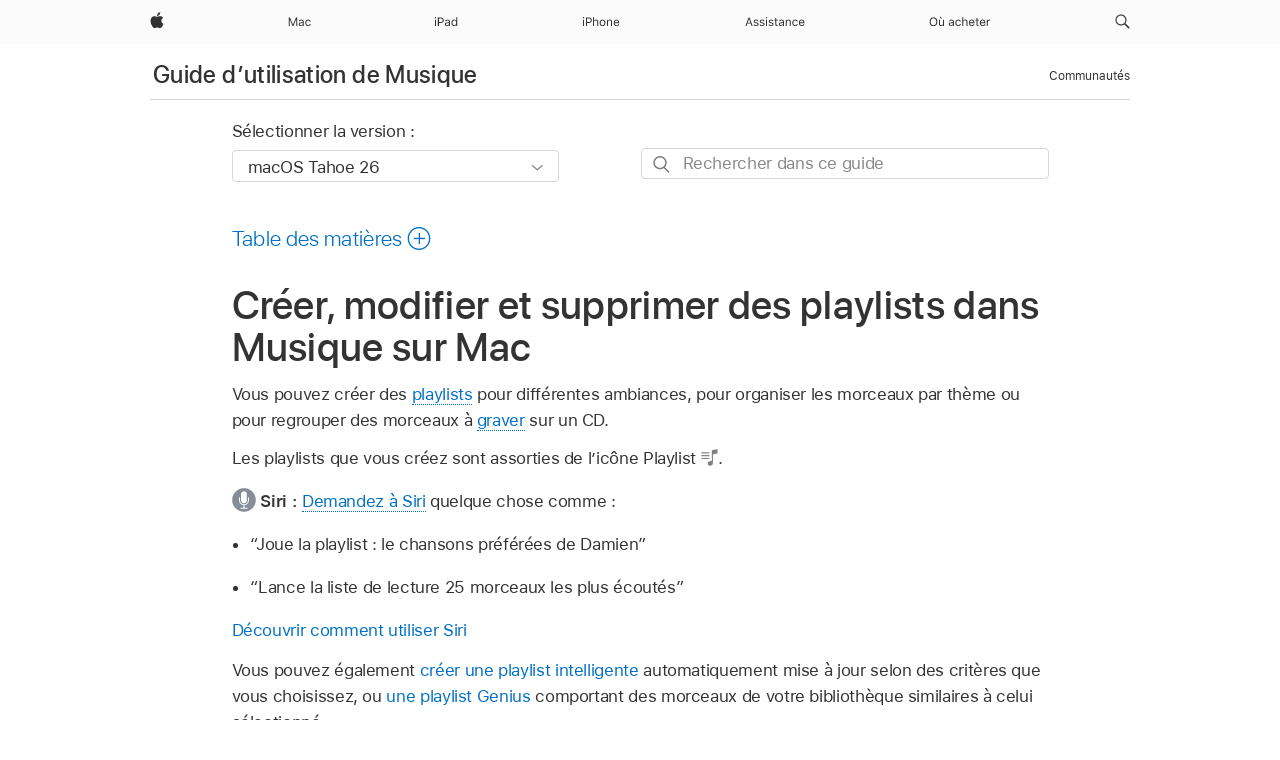

--- FILE ---
content_type: text/html;charset=utf-8
request_url: https://support.apple.com/fr-mg/guide/music/musd5d051981/mac
body_size: 25008
content:

    
<!DOCTYPE html>
<html lang="fr" prefix="og: http://ogp.me/ns#" dir=ltr>

<head>
	<meta name="viewport" content="width=device-width, initial-scale=1" />
	<meta http-equiv="content-type" content="text/html; charset=UTF-8" />
	<title lang="fr">Créer, modifier et supprimer des playlists dans Musique sur Mac - Assistance Apple (MG)</title>
	<link rel="dns-prefetch" href="https://www.apple.com/" />
	<link rel="preconnect" href="https://www.apple.com/" crossorigin />
	<link rel="canonical" href="https://support.apple.com/fr-mg/guide/music/musd5d051981/mac" />
	<link rel="apple-touch-icon" href="/favicon.ico">
    <link rel="icon" type="image/png" href="/favicon.ico">
	
	
		<meta name="description" content="Dans Musique sur Mac, créez une playlist pour organiser votre musique ou graver un CD. Supprimez les playlists dont vous ne voulez plus." />
		<meta property="og:url" content="https://support.apple.com/fr-mg/guide/music/musd5d051981/mac" />
		<meta property="og:title" content="Créer, modifier et supprimer des playlists dans Musique sur Mac" />
		<meta property="og:description" content="Dans Musique sur Mac, créez une playlist pour organiser votre musique ou graver un CD. Supprimez les playlists dont vous ne voulez plus." />
		<meta property="og:site_name" content="Apple Support" />
		<meta property="og:locale" content="fr_MG" />
		<meta property="og:type" content="article" />
		<meta name="ac-gn-search-field[locale]" content="fr_MG" />
	

	
	
	
	
		<link rel="alternate" hreflang="en-ie" href="https://support.apple.com/en-ie/guide/music/musd5d051981/mac">
	
		<link rel="alternate" hreflang="ar-kw" href="https://support.apple.com/ar-kw/guide/music/musd5d051981/mac">
	
		<link rel="alternate" hreflang="en-il" href="https://support.apple.com/en-il/guide/music/musd5d051981/mac">
	
		<link rel="alternate" hreflang="ms-my" href="https://support.apple.com/ms-my/guide/music/musd5d051981/mac">
	
		<link rel="alternate" hreflang="en-in" href="https://support.apple.com/en-in/guide/music/musd5d051981/mac">
	
		<link rel="alternate" hreflang="en-ae" href="https://support.apple.com/en-ae/guide/music/musd5d051981/mac">
	
		<link rel="alternate" hreflang="en-za" href="https://support.apple.com/en-za/guide/music/musd5d051981/mac">
	
		<link rel="alternate" hreflang="ta-in" href="https://support.apple.com/ta-in/guide/music/musd5d051981/mac">
	
		<link rel="alternate" hreflang="no-no" href="https://support.apple.com/no-no/guide/music/musd5d051981/mac">
	
		<link rel="alternate" hreflang="en-al" href="https://support.apple.com/en-al/guide/music/musd5d051981/mac">
	
		<link rel="alternate" hreflang="en-is" href="https://support.apple.com/en-is/guide/music/musd5d051981/mac">
	
		<link rel="alternate" hreflang="el-gr" href="https://support.apple.com/el-gr/guide/music/musd5d051981/mac">
	
		<link rel="alternate" hreflang="en-am" href="https://support.apple.com/en-am/guide/music/musd5d051981/mac">
	
		<link rel="alternate" hreflang="nl-nl" href="https://support.apple.com/nl-nl/guide/music/musd5d051981/mac">
	
		<link rel="alternate" hreflang="en-au" href="https://support.apple.com/en-au/guide/music/musd5d051981/mac">
	
		<link rel="alternate" hreflang="he-il" href="https://support.apple.com/he-il/guide/music/musd5d051981/mac">
	
		<link rel="alternate" hreflang="en-az" href="https://support.apple.com/en-az/guide/music/musd5d051981/mac">
	
		<link rel="alternate" hreflang="or-in" href="https://support.apple.com/or-in/guide/music/musd5d051981/mac">
	
		<link rel="alternate" hreflang="hu-hu" href="https://support.apple.com/hu-hu/guide/music/musd5d051981/mac">
	
		<link rel="alternate" hreflang="ml-in" href="https://support.apple.com/ml-in/guide/music/musd5d051981/mac">
	
		<link rel="alternate" hreflang="en-jo" href="https://support.apple.com/en-jo/guide/music/musd5d051981/mac">
	
		<link rel="alternate" hreflang="en-bh" href="https://support.apple.com/en-bh/guide/music/musd5d051981/mac">
	
		<link rel="alternate" hreflang="es-cl" href="https://support.apple.com/es-cl/guide/music/musd5d051981/mac">
	
		<link rel="alternate" hreflang="fr-sn" href="https://support.apple.com/fr-sn/guide/music/musd5d051981/mac">
	
		<link rel="alternate" hreflang="fr-ca" href="https://support.apple.com/fr-ca/guide/music/musd5d051981/mac">
	
		<link rel="alternate" hreflang="es-co" href="https://support.apple.com/es-co/guide/music/musd5d051981/mac">
	
		<link rel="alternate" hreflang="pl-pl" href="https://support.apple.com/pl-pl/guide/music/musd5d051981/mac">
	
		<link rel="alternate" hreflang="en-bn" href="https://support.apple.com/en-bn/guide/music/musd5d051981/mac">
	
		<link rel="alternate" hreflang="pt-pt" href="https://support.apple.com/pt-pt/guide/music/musd5d051981/mac">
	
		<link rel="alternate" hreflang="en-sa" href="https://support.apple.com/en-sa/guide/music/musd5d051981/mac">
	
		<link rel="alternate" hreflang="fr-be" href="https://support.apple.com/fr-be/guide/music/musd5d051981/mac">
	
		<link rel="alternate" hreflang="ar-eg" href="https://support.apple.com/ar-eg/guide/music/musd5d051981/mac">
	
		<link rel="alternate" hreflang="en-bw" href="https://support.apple.com/en-bw/guide/music/musd5d051981/mac">
	
		<link rel="alternate" hreflang="en-sg" href="https://support.apple.com/en-sg/guide/music/musd5d051981/mac">
	
		<link rel="alternate" hreflang="en-by" href="https://support.apple.com/en-by/guide/music/musd5d051981/mac">
	
		<link rel="alternate" hreflang="en-ke" href="https://support.apple.com/en-ke/guide/music/musd5d051981/mac">
	
		<link rel="alternate" hreflang="hr-hr" href="https://support.apple.com/hr-hr/guide/music/musd5d051981/mac">
	
		<link rel="alternate" hreflang="en-om" href="https://support.apple.com/en-om/guide/music/musd5d051981/mac">
	
		<link rel="alternate" hreflang="en-ge" href="https://support.apple.com/en-ge/guide/music/musd5d051981/mac">
	
		<link rel="alternate" hreflang="zh-mo" href="https://support.apple.com/zh-mo/guide/music/musd5d051981/mac">
	
		<link rel="alternate" hreflang="de-at" href="https://support.apple.com/de-at/guide/music/musd5d051981/mac">
	
		<link rel="alternate" hreflang="en-gu" href="https://support.apple.com/en-gu/guide/music/musd5d051981/mac">
	
		<link rel="alternate" hreflang="en-gw" href="https://support.apple.com/en-gw/guide/music/musd5d051981/mac">
	
		<link rel="alternate" hreflang="fr-gn" href="https://support.apple.com/fr-gn/guide/music/musd5d051981/mac">
	
		<link rel="alternate" hreflang="fr-gq" href="https://support.apple.com/fr-gq/guide/music/musd5d051981/mac">
	
		<link rel="alternate" hreflang="cs-cz" href="https://support.apple.com/cs-cz/guide/music/musd5d051981/mac">
	
		<link rel="alternate" hreflang="en-ph" href="https://support.apple.com/en-ph/guide/music/musd5d051981/mac">
	
		<link rel="alternate" hreflang="zh-tw" href="https://support.apple.com/zh-tw/guide/music/musd5d051981/mac">
	
		<link rel="alternate" hreflang="en-hk" href="https://support.apple.com/en-hk/guide/music/musd5d051981/mac">
	
		<link rel="alternate" hreflang="ko-kr" href="https://support.apple.com/ko-kr/guide/music/musd5d051981/mac">
	
		<link rel="alternate" hreflang="sk-sk" href="https://support.apple.com/sk-sk/guide/music/musd5d051981/mac">
	
		<link rel="alternate" hreflang="ru-ru" href="https://support.apple.com/ru-ru/guide/music/musd5d051981/mac">
	
		<link rel="alternate" hreflang="ar-om" href="https://support.apple.com/ar-om/guide/music/musd5d051981/mac">
	
		<link rel="alternate" hreflang="en-qa" href="https://support.apple.com/en-qa/guide/music/musd5d051981/mac">
	
		<link rel="alternate" hreflang="sv-se" href="https://support.apple.com/sv-se/guide/music/musd5d051981/mac">
	
		<link rel="alternate" hreflang="mr-in" href="https://support.apple.com/mr-in/guide/music/musd5d051981/mac">
	
		<link rel="alternate" hreflang="da-dk" href="https://support.apple.com/da-dk/guide/music/musd5d051981/mac">
	
		<link rel="alternate" hreflang="uk-ua" href="https://support.apple.com/uk-ua/guide/music/musd5d051981/mac">
	
		<link rel="alternate" hreflang="en-us" href="https://support.apple.com/guide/music/musd5d051981/mac">
	
		<link rel="alternate" hreflang="en-mk" href="https://support.apple.com/en-mk/guide/music/musd5d051981/mac">
	
		<link rel="alternate" hreflang="en-mn" href="https://support.apple.com/en-mn/guide/music/musd5d051981/mac">
	
		<link rel="alternate" hreflang="gu-in" href="https://support.apple.com/gu-in/guide/music/musd5d051981/mac">
	
		<link rel="alternate" hreflang="en-eg" href="https://support.apple.com/en-eg/guide/music/musd5d051981/mac">
	
		<link rel="alternate" hreflang="en-mo" href="https://support.apple.com/en-mo/guide/music/musd5d051981/mac">
	
		<link rel="alternate" hreflang="en-uz" href="https://support.apple.com/en-uz/guide/music/musd5d051981/mac">
	
		<link rel="alternate" hreflang="fr-ne" href="https://support.apple.com/fr-ne/guide/music/musd5d051981/mac">
	
		<link rel="alternate" hreflang="en-mt" href="https://support.apple.com/en-mt/guide/music/musd5d051981/mac">
	
		<link rel="alternate" hreflang="nl-be" href="https://support.apple.com/nl-be/guide/music/musd5d051981/mac">
	
		<link rel="alternate" hreflang="zh-cn" href="https://support.apple.com/zh-cn/guide/music/musd5d051981/mac">
	
		<link rel="alternate" hreflang="te-in" href="https://support.apple.com/te-in/guide/music/musd5d051981/mac">
	
		<link rel="alternate" hreflang="en-mz" href="https://support.apple.com/en-mz/guide/music/musd5d051981/mac">
	
		<link rel="alternate" hreflang="fr-ml" href="https://support.apple.com/fr-ml/guide/music/musd5d051981/mac">
	
		<link rel="alternate" hreflang="en-my" href="https://support.apple.com/en-my/guide/music/musd5d051981/mac">
	
		<link rel="alternate" hreflang="hi-in" href="https://support.apple.com/hi-in/guide/music/musd5d051981/mac">
	
		<link rel="alternate" hreflang="fr-mu" href="https://support.apple.com/fr-mu/guide/music/musd5d051981/mac">
	
		<link rel="alternate" hreflang="en-ng" href="https://support.apple.com/en-ng/guide/music/musd5d051981/mac">
	
		<link rel="alternate" hreflang="el-cy" href="https://support.apple.com/el-cy/guide/music/musd5d051981/mac">
	
		<link rel="alternate" hreflang="en-vn" href="https://support.apple.com/en-vn/guide/music/musd5d051981/mac">
	
		<link rel="alternate" hreflang="ja-jp" href="https://support.apple.com/ja-jp/guide/music/musd5d051981/mac">
	
		<link rel="alternate" hreflang="de-ch" href="https://support.apple.com/de-ch/guide/music/musd5d051981/mac">
	
		<link rel="alternate" hreflang="ar-qa" href="https://support.apple.com/ar-qa/guide/music/musd5d051981/mac">
	
		<link rel="alternate" hreflang="en-nz" href="https://support.apple.com/en-nz/guide/music/musd5d051981/mac">
	
		<link rel="alternate" hreflang="ro-ro" href="https://support.apple.com/ro-ro/guide/music/musd5d051981/mac">
	
		<link rel="alternate" hreflang="it-ch" href="https://support.apple.com/it-ch/guide/music/musd5d051981/mac">
	
		<link rel="alternate" hreflang="tr-tr" href="https://support.apple.com/tr-tr/guide/music/musd5d051981/mac">
	
		<link rel="alternate" hreflang="fr-fr" href="https://support.apple.com/fr-fr/guide/music/musd5d051981/mac">
	
		<link rel="alternate" hreflang="vi-vn" href="https://support.apple.com/vi-vn/guide/music/musd5d051981/mac">
	
		<link rel="alternate" hreflang="en-gb" href="https://support.apple.com/en-gb/guide/music/musd5d051981/mac">
	
		<link rel="alternate" hreflang="fi-fi" href="https://support.apple.com/fi-fi/guide/music/musd5d051981/mac">
	
		<link rel="alternate" hreflang="en-kg" href="https://support.apple.com/en-kg/guide/music/musd5d051981/mac">
	
		<link rel="alternate" hreflang="en-ca" href="https://support.apple.com/en-ca/guide/music/musd5d051981/mac">
	
		<link rel="alternate" hreflang="fr-tn" href="https://support.apple.com/fr-tn/guide/music/musd5d051981/mac">
	
		<link rel="alternate" hreflang="ar-ae" href="https://support.apple.com/ar-ae/guide/music/musd5d051981/mac">
	
		<link rel="alternate" hreflang="sl-si" href="https://support.apple.com/sl-si/guide/music/musd5d051981/mac">
	
		<link rel="alternate" hreflang="bn-in" href="https://support.apple.com/bn-in/guide/music/musd5d051981/mac">
	
		<link rel="alternate" hreflang="en-kw" href="https://support.apple.com/en-kw/guide/music/musd5d051981/mac">
	
		<link rel="alternate" hreflang="en-kz" href="https://support.apple.com/en-kz/guide/music/musd5d051981/mac">
	
		<link rel="alternate" hreflang="fr-cf" href="https://support.apple.com/fr-cf/guide/music/musd5d051981/mac">
	
		<link rel="alternate" hreflang="fr-ci" href="https://support.apple.com/fr-ci/guide/music/musd5d051981/mac">
	
		<link rel="alternate" hreflang="pa-in" href="https://support.apple.com/pa-in/guide/music/musd5d051981/mac">
	
		<link rel="alternate" hreflang="fr-ch" href="https://support.apple.com/fr-ch/guide/music/musd5d051981/mac">
	
		<link rel="alternate" hreflang="es-us" href="https://support.apple.com/es-us/guide/music/musd5d051981/mac">
	
		<link rel="alternate" hreflang="kn-in" href="https://support.apple.com/kn-in/guide/music/musd5d051981/mac">
	
		<link rel="alternate" hreflang="fr-cm" href="https://support.apple.com/fr-cm/guide/music/musd5d051981/mac">
	
		<link rel="alternate" hreflang="en-lb" href="https://support.apple.com/en-lb/guide/music/musd5d051981/mac">
	
		<link rel="alternate" hreflang="en-tj" href="https://support.apple.com/en-tj/guide/music/musd5d051981/mac">
	
		<link rel="alternate" hreflang="en-tm" href="https://support.apple.com/en-tm/guide/music/musd5d051981/mac">
	
		<link rel="alternate" hreflang="ar-sa" href="https://support.apple.com/ar-sa/guide/music/musd5d051981/mac">
	
		<link rel="alternate" hreflang="ca-es" href="https://support.apple.com/ca-es/guide/music/musd5d051981/mac">
	
		<link rel="alternate" hreflang="de-de" href="https://support.apple.com/de-de/guide/music/musd5d051981/mac">
	
		<link rel="alternate" hreflang="en-lk" href="https://support.apple.com/en-lk/guide/music/musd5d051981/mac">
	
		<link rel="alternate" hreflang="fr-ma" href="https://support.apple.com/fr-ma/guide/music/musd5d051981/mac">
	
		<link rel="alternate" hreflang="zh-hk" href="https://support.apple.com/zh-hk/guide/music/musd5d051981/mac">
	
		<link rel="alternate" hreflang="pt-br" href="https://support.apple.com/pt-br/guide/music/musd5d051981/mac">
	
		<link rel="alternate" hreflang="de-li" href="https://support.apple.com/de-li/guide/music/musd5d051981/mac">
	
		<link rel="alternate" hreflang="es-es" href="https://support.apple.com/es-es/guide/music/musd5d051981/mac">
	
		<link rel="alternate" hreflang="ar-bh" href="https://support.apple.com/ar-bh/guide/music/musd5d051981/mac">
	
		<link rel="alternate" hreflang="fr-mg" href="https://support.apple.com/fr-mg/guide/music/musd5d051981/mac">
	
		<link rel="alternate" hreflang="ar-jo" href="https://support.apple.com/ar-jo/guide/music/musd5d051981/mac">
	
		<link rel="alternate" hreflang="es-mx" href="https://support.apple.com/es-mx/guide/music/musd5d051981/mac">
	
		<link rel="alternate" hreflang="it-it" href="https://support.apple.com/it-it/guide/music/musd5d051981/mac">
	
		<link rel="alternate" hreflang="ur-in" href="https://support.apple.com/ur-in/guide/music/musd5d051981/mac">
	
		<link rel="alternate" hreflang="id-id" href="https://support.apple.com/id-id/guide/music/musd5d051981/mac">
	
		<link rel="alternate" hreflang="de-lu" href="https://support.apple.com/de-lu/guide/music/musd5d051981/mac">
	
		<link rel="alternate" hreflang="en-md" href="https://support.apple.com/en-md/guide/music/musd5d051981/mac">
	
		<link rel="alternate" hreflang="fr-lu" href="https://support.apple.com/fr-lu/guide/music/musd5d051981/mac">
	
		<link rel="alternate" hreflang="en-me" href="https://support.apple.com/en-me/guide/music/musd5d051981/mac">
	
		<link rel="alternate" hreflang="th-th" href="https://support.apple.com/th-th/guide/music/musd5d051981/mac">
	

		<link rel="preload" as="style" href="/clientside/build/apd-sasskit.built.css" onload="this.onload=null;this.rel='stylesheet'">
		<noscript>
			<link rel="stylesheet" href="/clientside/build/apd-sasskit.built.css" type="text/css" />
		</noscript>

		
			<link rel="preload" as="style" href="/clientside/build/app-apd.css" onload="this.onload=null;this.rel='stylesheet'">
			<noscript>
				<link rel="stylesheet" href="/clientside/build/app-apd.css" type="text/css" />
			</noscript>
    	

	
    <link rel="preload" as="style"
        href="//www.apple.com/wss/fonts?families=SF+Pro,v1:200,300,400,500,600|SF+Pro+Icons,v1"
        onload="this.onload=null;this.rel='stylesheet'">
    <noscript>
        <link rel="stylesheet" href="//www.apple.com/wss/fonts?families=SF+Pro,v1:200,300,400,500,600|SF+Pro+Icons,v1" type="text/css" />
    </noscript>


	<script>
 
    var _applemd = {
        page: {
            
            site_section: "kb",
            
            content_type: "bk",
            info_type: "",
            topics: "",
            in_house: "",
            locale: "fr-mg",
            
                content_template: "topic",
            
            friendly_content: {
                title: `Guide d’utilisation de Musique`,
                publish_date: "12232025",
                
                    topic_id:   "MUSD5D051981",
                    article_id        :   "BK_B90C1354C090C8C2EC196CDEB8C80264_MUSD5D051981",
                    product_version   :   "music, 1.6",
                    os_version        :   "macOS Tahoe 26, 26",
                    article_version   :   "1"
                
            },
            
            
        },
        
            product: "music"
        
    };
    const isMobilePlayer = /iPhone|iPod|Android/i.test(navigator.userAgent);
    

</script>

	
	<script>
		var data = {	
			showHelpFulfeedBack: true,
			id: "BK_B90C1354C090C8C2EC196CDEB8C80264_MUSD5D051981",
			locale: "fr_FR",
			podCookie: "mg~fr",
			source : "",
			isSecureEnv: false,
			dtmPageSource: "topic",
			domain: "support.apple.com",
			isNeighborJsEnabled: true,
            dtmPageName: "acs.pageload"
		}
		window.appState = JSON.stringify(data);
	</script>
	 
		<script src="/clientside/build/nn.js" type="text/javascript" charset="utf-8"></script>
<script>
    
     var neighborInitData = {
        appDataSchemaVersion: '1.0.0',
        webVitalDataThrottlingPercentage: 100,
        reportThrottledWebVitalDataTypes: ['system:dom-content-loaded', 'system:load', 'system:unfocus', 'system:focus', 'system:unload', 'system:page-hide', 'system:visibility-change-visible', 'system:visibility-change-hidden', 'system:event', 'app:load', 'app:unload', 'app:event'],
        trackMarcomSearch: true,
        trackSurvey: true,
        
        endpoint: 'https://supportmetrics.apple.com/content/services/stats'
    }
</script>

	

 
	<script type="application/ld+json">
		{ 
		"@context": "https://schema.org", 
		"@type": "WebPage", 
		"name": "Créer, modifier et supprimer des playlists dans Musique sur Mac - Assistance Apple (MG)", 
		"keywords": [
			{"@type": "DefinedTerm", "name": "ipde-loc-disclaimer-lang"}
			
		]
		}
	</script>
	

</head>


	<body id="musd5d051981" dir="ltr" data-istaskopen="true" lang="fr" class="ac-gn-current-support no-js AppleTopic apd-topic dark-mode-enabled" data-designversion="2" itemscope
		itemtype="https://schema.org/TechArticle">

    
	
		





		 <meta name="globalnav-store-key" content="S2A49YFKJF2JAT22K" />
<meta name="globalnav-search-field[name]" content="q" />
<meta name="globalnav-search-field[action]" content="https://support.apple.com/kb/index" />
<meta name="globalnav-search-field[src]" content="globalnav_support" />
<meta name="globalnav-search-field[type]" content="organic" />
<meta name="globalnav-search-field[page]" content="search" />
<meta name="globalnav-search-field[locale]" content="fr_MG" />
<meta name="globalnav-search-field[placeholder]" content="Rechercher dans l’assistance" />
<link
  rel="stylesheet"
  type="text/css"
  href="https://www.apple.com/api-www/global-elements/global-header/v1/assets/globalheader.css"
/>
<div id="globalheader" class="globalnav-scrim globalheader-light"><aside id="globalmessage-segment" lang="fr-MG" dir="ltr" class="globalmessage-segment"><ul data-strings="{}" class="globalmessage-segment-content"></ul></aside><nav id="globalnav" lang="fr-MG" dir="ltr" aria-label="Global" data-analytics-element-engagement-start="globalnav:onFlyoutOpen" data-analytics-element-engagement-end="globalnav:onFlyoutClose" data-analytics-activitymap-region-id="global nav" data-analytics-region="global nav" class="globalnav no-js   "><div class="globalnav-content"><div class="globalnav-item globalnav-menuback"><button aria-label="Menu principal" class="globalnav-menuback-button"><span class="globalnav-chevron-icon"><svg height="48" viewBox="0 0 9 48" width="9" xmlns="http://www.w3.org/2000/svg"><path d="m1.5618 24.0621 6.5581-6.4238c.2368-.2319.2407-.6118.0088-.8486-.2324-.2373-.6123-.2407-.8486-.0088l-7 6.8569c-.1157.1138-.1807.2695-.1802.4316.001.1621.0674.3174.1846.4297l7 6.7241c.1162.1118.2661.1675.4155.1675.1577 0 .3149-.062.4326-.1846.2295-.2388.2222-.6187-.0171-.8481z"></path></svg></span></button></div><ul id="globalnav-list" class="globalnav-list"><li data-analytics-element-engagement="globalnav hover - apple" class="
				globalnav-item
				globalnav-item-apple
				
				
			"><a href="https://www.apple.com/mg/" data-globalnav-item-name="apple" data-analytics-title="apple home" aria-label="Apple" class="globalnav-link globalnav-link-apple"><span class="globalnav-image-regular globalnav-link-image"><svg height="44" viewBox="0 0 14 44" width="14" xmlns="http://www.w3.org/2000/svg"><path d="m13.0729 17.6825a3.61 3.61 0 0 0 -1.7248 3.0365 3.5132 3.5132 0 0 0 2.1379 3.2223 8.394 8.394 0 0 1 -1.0948 2.2618c-.6816.9812-1.3943 1.9623-2.4787 1.9623s-1.3633-.63-2.613-.63c-1.2187 0-1.6525.6507-2.644.6507s-1.6834-.9089-2.4787-2.0243a9.7842 9.7842 0 0 1 -1.6628-5.2776c0-3.0984 2.014-4.7405 3.9969-4.7405 1.0535 0 1.9314.6919 2.5924.6919.63 0 1.6112-.7333 2.8092-.7333a3.7579 3.7579 0 0 1 3.1604 1.5802zm-3.7284-2.8918a3.5615 3.5615 0 0 0 .8469-2.22 1.5353 1.5353 0 0 0 -.031-.32 3.5686 3.5686 0 0 0 -2.3445 1.2084 3.4629 3.4629 0 0 0 -.8779 2.1585 1.419 1.419 0 0 0 .031.2892 1.19 1.19 0 0 0 .2169.0207 3.0935 3.0935 0 0 0 2.1586-1.1368z"></path></svg></span><span class="globalnav-image-compact globalnav-link-image"><svg height="48" viewBox="0 0 17 48" width="17" xmlns="http://www.w3.org/2000/svg"><path d="m15.5752 19.0792a4.2055 4.2055 0 0 0 -2.01 3.5376 4.0931 4.0931 0 0 0 2.4908 3.7542 9.7779 9.7779 0 0 1 -1.2755 2.6351c-.7941 1.1431-1.6244 2.2862-2.8878 2.2862s-1.5883-.734-3.0443-.734c-1.42 0-1.9252.7581-3.08.7581s-1.9611-1.0589-2.8876-2.3584a11.3987 11.3987 0 0 1 -1.9373-6.1487c0-3.61 2.3464-5.523 4.6566-5.523 1.2274 0 2.25.8062 3.02.8062.734 0 1.8771-.8543 3.2729-.8543a4.3778 4.3778 0 0 1 3.6822 1.841zm-6.8586-2.0456a1.3865 1.3865 0 0 1 -.2527-.024 1.6557 1.6557 0 0 1 -.0361-.337 4.0341 4.0341 0 0 1 1.0228-2.5148 4.1571 4.1571 0 0 1 2.7314-1.4078 1.7815 1.7815 0 0 1 .0361.373 4.1487 4.1487 0 0 1 -.9867 2.587 3.6039 3.6039 0 0 1 -2.5148 1.3236z"></path></svg></span><span class="globalnav-link-text">Apple</span></a></li><li data-topnav-flyout-item="menu" data-topnav-flyout-label="Menu" role="none" class="globalnav-item globalnav-menu"><div data-topnav-flyout="menu" class="globalnav-flyout"><div class="globalnav-menu-list"><div data-analytics-element-engagement="globalnav hover - mac" class="
				globalnav-item
				globalnav-item-mac
				globalnav-item-menu
				
			"><ul role="none" class="globalnav-submenu-trigger-group"><li class="globalnav-submenu-trigger-item"><a href="https://www.apple.com/mg/mac/" data-globalnav-item-name="mac" data-topnav-flyout-trigger-compact="true" data-analytics-title="mac" data-analytics-element-engagement="hover - mac" aria-label="Mac" class="globalnav-link globalnav-submenu-trigger-link globalnav-link-mac"><span class="globalnav-link-text-container"><span class="globalnav-image-regular globalnav-link-image"><svg height="44" viewBox="0 0 23 44" width="23" xmlns="http://www.w3.org/2000/svg"><path d="m8.1558 25.9987v-6.457h-.0703l-2.666 6.457h-.8907l-2.666-6.457h-.0703v6.457h-.9844v-8.4551h1.2246l2.8945 7.0547h.0938l2.8945-7.0547h1.2246v8.4551zm2.5166-1.7696c0-1.1309.832-1.7812 2.3027-1.8691l1.8223-.1113v-.5742c0-.7793-.4863-1.207-1.4297-1.207-.7559 0-1.2832.2871-1.4238.7852h-1.0195c.1348-1.0137 1.1309-1.6816 2.4785-1.6816 1.541 0 2.4023.791 2.4023 2.1035v4.3242h-.9609v-.9318h-.0938c-.4102.6738-1.1016 1.043-1.9453 1.043-1.2246 0-2.1328-.7266-2.1328-1.8809zm4.125-.5859v-.5801l-1.6992.1113c-.9609.0645-1.3828.3984-1.3828 1.0312 0 .6445.5449 1.0195 1.2773 1.0195 1.0371.0001 1.8047-.6796 1.8047-1.5819zm6.958-2.0273c-.1641-.627-.7207-1.1367-1.6289-1.1367-1.1367 0-1.8516.9082-1.8516 2.3379 0 1.459.7266 2.3848 1.8516 2.3848.8496 0 1.4414-.3926 1.6289-1.1074h1.0195c-.1816 1.1602-1.125 2.0156-2.6426 2.0156-1.7695 0-2.9004-1.2832-2.9004-3.293 0-1.9688 1.125-3.2461 2.8945-3.2461 1.5352 0 2.4727.9199 2.6484 2.0449z"></path></svg></span><span class="globalnav-link-text">Mac</span></span></a></li></ul></div><div data-analytics-element-engagement="globalnav hover - ipad" class="
				globalnav-item
				globalnav-item-ipad
				globalnav-item-menu
				
			"><ul role="none" class="globalnav-submenu-trigger-group"><li class="globalnav-submenu-trigger-item"><a href="https://www.apple.com/mg/ipad/" data-globalnav-item-name="ipad" data-topnav-flyout-trigger-compact="true" data-analytics-title="ipad" data-analytics-element-engagement="hover - ipad" aria-label="iPad" class="globalnav-link globalnav-submenu-trigger-link globalnav-link-ipad"><span class="globalnav-link-text-container"><span class="globalnav-image-regular globalnav-link-image"><svg height="44" viewBox="0 0 24 44" width="24" xmlns="http://www.w3.org/2000/svg"><path d="m14.9575 23.7002c0 .902-.768 1.582-1.805 1.582-.732 0-1.277-.375-1.277-1.02 0-.632.422-.966 1.383-1.031l1.699-.111zm-1.395-4.072c-1.347 0-2.343.668-2.478 1.681h1.019c.141-.498.668-.785 1.424-.785.944 0 1.43.428 1.43 1.207v.574l-1.822.112c-1.471.088-2.303.738-2.303 1.869 0 1.154.908 1.881 2.133 1.881.844 0 1.535-.369 1.945-1.043h.094v.931h.961v-4.324c0-1.312-.862-2.103-2.403-2.103zm6.769 5.575c-1.155 0-1.846-.885-1.846-2.361 0-1.471.697-2.362 1.846-2.362 1.142 0 1.857.914 1.857 2.362 0 1.459-.709 2.361-1.857 2.361zm1.834-8.027v3.503h-.088c-.358-.691-1.102-1.107-1.981-1.107-1.605 0-2.654 1.289-2.654 3.27 0 1.986 1.037 3.269 2.654 3.269.873 0 1.623-.416 2.022-1.119h.093v1.008h.961v-8.824zm-15.394 4.869h-1.863v-3.563h1.863c1.225 0 1.899.639 1.899 1.799 0 1.119-.697 1.764-1.899 1.764zm.276-4.5h-3.194v8.455h1.055v-3.018h2.127c1.588 0 2.719-1.119 2.719-2.701 0-1.611-1.108-2.736-2.707-2.736zm-6.064 8.454h1.008v-6.316h-1.008zm-.199-8.237c0-.387.316-.704.703-.704s.703.317.703.704c0 .386-.316.703-.703.703s-.703-.317-.703-.703z"></path></svg></span><span class="globalnav-link-text">iPad</span></span></a></li></ul></div><div data-analytics-element-engagement="globalnav hover - iphone" class="
				globalnav-item
				globalnav-item-iphone
				globalnav-item-menu
				
			"><ul role="none" class="globalnav-submenu-trigger-group"><li class="globalnav-submenu-trigger-item"><a href="https://www.apple.com/mg/iphone/" data-globalnav-item-name="iphone" data-topnav-flyout-trigger-compact="true" data-analytics-title="iphone" data-analytics-element-engagement="hover - iphone" aria-label="iPhone" class="globalnav-link globalnav-submenu-trigger-link globalnav-link-iphone"><span class="globalnav-link-text-container"><span class="globalnav-image-regular globalnav-link-image"><svg height="44" viewBox="0 0 38 44" width="38" xmlns="http://www.w3.org/2000/svg"><path d="m32.7129 22.3203h3.48c-.023-1.119-.691-1.857-1.693-1.857-1.008 0-1.711.738-1.787 1.857zm4.459 2.045c-.293 1.078-1.277 1.746-2.66 1.746-1.752 0-2.848-1.266-2.848-3.264 0-1.986 1.113-3.275 2.848-3.275 1.705 0 2.742 1.213 2.742 3.176v.386h-4.541v.047c.053 1.248.75 2.039 1.822 2.039.815 0 1.366-.298 1.629-.855zm-12.282-4.682h.961v.996h.094c.316-.697.932-1.107 1.898-1.107 1.418 0 2.209.838 2.209 2.338v4.09h-1.007v-3.844c0-1.137-.481-1.676-1.489-1.676s-1.658.674-1.658 1.781v3.739h-1.008zm-2.499 3.158c0-1.5-.674-2.361-1.869-2.361-1.196 0-1.87.861-1.87 2.361 0 1.495.674 2.362 1.87 2.362 1.195 0 1.869-.867 1.869-2.362zm-4.782 0c0-2.033 1.114-3.269 2.913-3.269 1.798 0 2.912 1.236 2.912 3.269 0 2.028-1.114 3.27-2.912 3.27-1.799 0-2.913-1.242-2.913-3.27zm-6.636-5.666h1.008v3.504h.093c.317-.697.979-1.107 1.946-1.107 1.336 0 2.179.855 2.179 2.338v4.09h-1.007v-3.844c0-1.119-.504-1.676-1.459-1.676-1.131 0-1.752.715-1.752 1.781v3.739h-1.008zm-6.015 4.87h1.863c1.202 0 1.899-.645 1.899-1.764 0-1.16-.674-1.799-1.899-1.799h-1.863zm2.139-4.5c1.599 0 2.707 1.125 2.707 2.736 0 1.582-1.131 2.701-2.719 2.701h-2.127v3.018h-1.055v-8.455zm-6.114 8.454h1.008v-6.316h-1.008zm-.2-8.238c0-.386.317-.703.703-.703.387 0 .704.317.704.703 0 .387-.317.704-.704.704-.386 0-.703-.317-.703-.704z"></path></svg></span><span class="globalnav-link-text">iPhone</span></span></a></li></ul></div><div data-analytics-element-engagement="globalnav hover - support" class="
				globalnav-item
				globalnav-item-support
				globalnav-item-menu
				
			"><ul role="none" class="globalnav-submenu-trigger-group"><li class="globalnav-submenu-trigger-item"><a href="https://support.apple.com/fr-mg/?cid=gn-ols-home-hp-tab" data-globalnav-item-name="support" data-topnav-flyout-trigger-compact="true" data-analytics-title="support" data-analytics-element-engagement="hover - support" data-analytics-exit-link="true" aria-label="Assistance" class="globalnav-link globalnav-submenu-trigger-link globalnav-link-support"><span class="globalnav-link-text-container"><span class="globalnav-image-regular globalnav-link-image"><svg height="44" viewBox="0 0 62 44" width="62" xmlns="http://www.w3.org/2000/svg"><path d="m6.7246 23.5801h-3.3633l-.8496 2.4199h-1.1074l3.1172-8.4551h1.043l3.1171 8.4551h-1.1074zm-3.0527-.8965h2.7422l-1.3242-3.7734h-.0938zm8.3349-3.1113c1.3242 0 2.2441.6562 2.3789 1.6934h-.9961c-.1348-.5039-.627-.8379-1.3887-.8379-.75 0-1.3359.3809-1.3359.9434 0 .4336.3516.7031 1.0957.8848l.9727.2344c1.1895.2871 1.7637.8027 1.7637 1.7109 0 1.1309-1.0957 1.9102-2.5312 1.9102-1.4062 0-2.373-.6738-2.4844-1.7227h1.0371c.1699.5332.6738.873 1.4824.873.8496 0 1.459-.4043 1.459-.9844 0-.4336-.3281-.7266-1.002-.8906l-1.084-.2637c-1.1836-.2871-1.7227-.7969-1.7227-1.7109.0001-1.0489 1.0137-1.8399 2.3555-1.8399zm6.044 0c1.3242 0 2.2441.6562 2.3789 1.6934h-.9961c-.1348-.5039-.627-.8379-1.3887-.8379-.75 0-1.3359.3809-1.3359.9434 0 .4336.3516.7031 1.0957.8848l.9727.2344c1.1895.2871 1.7637.8027 1.7637 1.7109 0 1.1309-1.0957 1.9102-2.5312 1.9102-1.4062 0-2.373-.6738-2.4844-1.7227h1.0371c.1699.5332.6738.873 1.4824.873.8496 0 1.459-.4043 1.459-.9844 0-.4336-.3281-.7266-1.002-.8906l-1.084-.2637c-1.1836-.2871-1.7227-.7969-1.7227-1.7109 0-1.0489 1.0137-1.8399 2.3555-1.8399zm3.7768-1.8106c0-.3867.3164-.7031.7031-.7031s.7031.3164.7031.7031-.3164.7031-.7031.7031-.7031-.3164-.7031-.7031zm.1993 1.9219h1.0078v6.3164h-1.0078zm5.0185-.1113c1.3242 0 2.2441.6562 2.3789 1.6934h-.9961c-.1348-.5039-.627-.8379-1.3887-.8379-.75 0-1.3359.3809-1.3359.9434 0 .4336.3516.7031 1.0957.8848l.9727.2344c1.1895.2871 1.7637.8027 1.7637 1.7109 0 1.1309-1.0957 1.9102-2.5312 1.9102-1.4062 0-2.373-.6738-2.4844-1.7227h1.0371c.1699.5332.6738.873 1.4824.873.8496 0 1.459-.4043 1.459-.9844 0-.4336-.3281-.7266-1.002-.8906l-1.084-.2637c-1.1836-.2871-1.7227-.7969-1.7227-1.7109 0-1.0489 1.0137-1.8399 2.3555-1.8399zm5.3233-1.5235v1.6348h1.4062v.8438h-1.4062v3.5742c0 .7441.2812 1.0605.9375 1.0605.1816 0 .2812-.0059.4688-.0234v.8496c-.1992.0352-.3926.0586-.5918.0586-1.3008 0-1.8223-.4805-1.8223-1.6875v-3.832h-1.0195v-.8438h1.0195v-1.6348zm2.4345 6.1817c0-1.1309.832-1.7812 2.3027-1.8691l1.8223-.1113v-.5742c0-.7793-.4863-1.207-1.4297-1.207-.7559 0-1.2832.2871-1.4238.7852h-1.0195c.1348-1.0137 1.1309-1.6816 2.4785-1.6816 1.541 0 2.4023.791 2.4023 2.1035v4.324h-.9609v-.9316h-.0938c-.4102.6738-1.1016 1.043-1.9453 1.043-1.2246-.0001-2.1328-.7266-2.1328-1.8809zm4.125-.586v-.5801l-1.6992.1113c-.9609.0645-1.3828.3984-1.3828 1.0312 0 .6445.5449 1.0195 1.2773 1.0195 1.0371.0002 1.8047-.6795 1.8047-1.5819zm2.7515-3.9609h.9609v.9961h.0938c.3164-.6973.9316-1.1074 1.8984-1.1074 1.418 0 2.209.8379 2.209 2.3379v4.0898h-1.0078v-3.8438c0-1.1367-.4805-1.6758-1.4883-1.6758s-1.6582.6738-1.6582 1.7812v3.7384h-1.0078zm11.0889 1.9336c-.1641-.627-.7207-1.1367-1.6289-1.1367-1.1367 0-1.8516.9082-1.8516 2.3379 0 1.459.7266 2.3848 1.8516 2.3848.8496 0 1.4414-.3926 1.6289-1.1074h1.0195c-.1816 1.1602-1.125 2.0156-2.6426 2.0156-1.7695 0-2.9004-1.2832-2.9004-3.293 0-1.9688 1.125-3.2461 2.8945-3.2461 1.5352 0 2.4727.9199 2.6484 2.0449zm7.5791 2.748c-.293 1.0781-1.2773 1.7461-2.6602 1.7461-1.752 0-2.8477-1.2656-2.8477-3.2637 0-1.9863 1.1133-3.2754 2.8477-3.2754 1.7051 0 2.7422 1.2129 2.7422 3.1758v.3867h-4.541v.0469c.0527 1.248.75 2.0391 1.8223 2.0391.8145 0 1.3652-.2988 1.6289-.8555zm-4.459-2.0449h3.4805c-.0234-1.1191-.6914-1.8574-1.6934-1.8574-1.0078 0-1.711.7383-1.7871 1.8574z"></path></svg></span><span class="globalnav-link-text">Assistance</span></span></a></li></ul></div><div data-analytics-element-engagement="globalnav hover - where-to-buy" class="
				globalnav-item
				globalnav-item-where-to-buy
				globalnav-item-menu
				
			"><ul role="none" class="globalnav-submenu-trigger-group"><li class="globalnav-submenu-trigger-item"><a href="https://www.apple.com/mg/buy/" data-globalnav-item-name="where-to-buy" data-topnav-flyout-trigger-compact="true" data-analytics-title="where to buy" data-analytics-element-engagement="hover - where to buy" aria-label="Où acheter" class="globalnav-link globalnav-submenu-trigger-link globalnav-link-where-to-buy"><span class="globalnav-link-text-container"><span class="globalnav-image-regular globalnav-link-image"><svg height="44" viewBox="0 0 62 44" width="62" xmlns="http://www.w3.org/2000/svg"><path d="m8.3878 21.767c0 2.7012-1.4648 4.4297-3.8789 4.4297-2.4258 0-3.8789-1.7227-3.8789-4.4297 0-2.7188 1.4883-4.4238 3.8789-4.4238 2.4024 0 3.8789 1.7109 3.8789 4.4238zm-6.6738 0c0 2.0977 1.0371 3.457 2.7949 3.457 1.7344 0 2.7949-1.3594 2.7949-3.457 0-2.1152-1.0664-3.4512-2.7949-3.4512-1.7226.0001-2.7949 1.336-2.7949 3.4512zm13.3628 4.2305h-.9609v-.9902h-.0938c-.3164.7031-.9902 1.1016-1.957 1.1016-1.418 0-2.1562-.8438-2.1562-2.3379v-4.0898h1.0078v3.8438c0 1.1367.4219 1.6641 1.4297 1.6641 1.1133 0 1.7227-.6621 1.7227-1.7695v-3.7383h1.0078v6.3162zm-4.3946-9.1875h1.207l1.0371 1.9922h-.8906zm9.0645 7.418c0-1.1309.832-1.7812 2.3027-1.8691l1.8223-.1113v-.5742c0-.7793-.4863-1.207-1.4297-1.207-.7559 0-1.2832.2871-1.4238.7852h-1.0195c.1348-1.0137 1.1309-1.6816 2.4785-1.6816 1.541 0 2.4023.791 2.4023 2.1035v4.3242h-.9609v-.9316h-.0938c-.4102.6738-1.1016 1.043-1.9453 1.043-1.2246-.0003-2.1328-.7268-2.1328-1.8811zm4.125-.586v-.58l-1.6992.1113c-.9609.0645-1.3828.3984-1.3828 1.0312 0 .6445.5449 1.0195 1.2773 1.0195 1.0371.0001 1.8047-.6796 1.8047-1.582zm6.958-2.0273c-.1641-.627-.7207-1.1367-1.6289-1.1367-1.1367 0-1.8516.9082-1.8516 2.3379 0 1.459.7266 2.3848 1.8516 2.3848.8496 0 1.4414-.3926 1.6289-1.1074h1.0195c-.1816 1.1602-1.125 2.0156-2.6426 2.0156-1.7695 0-2.9004-1.2832-2.9004-3.293 0-1.9688 1.125-3.2461 2.8945-3.2461 1.5352 0 2.4727.9199 2.6484 2.0449zm2.4468-4.4414h1.0078v3.5039h.0938c.3164-.6973.9785-1.1074 1.9453-1.1074 1.3359 0 2.1797.8555 2.1797 2.3379v4.0898h-1.0078v-3.8438c0-1.1191-.5039-1.6758-1.459-1.6758-1.1309 0-1.752.7148-1.752 1.7812v3.7383h-1.0078zm12.1377 7.1894c-.293 1.0781-1.2773 1.7461-2.6602 1.7461-1.752 0-2.8477-1.2656-2.8477-3.2637 0-1.9863 1.1133-3.2754 2.8477-3.2754 1.7051 0 2.7422 1.2129 2.7422 3.1758v.3867h-4.541v.0469c.0527 1.248.75 2.0391 1.8223 2.0391.8145 0 1.3652-.2988 1.6289-.8555zm-4.459-2.0449h3.4805c-.0234-1.1191-.6914-1.8574-1.6934-1.8574-1.0078 0-1.7109.7383-1.7871 1.8574zm7.4326-4.2715v1.6348h1.4062v.8438h-1.4062v3.5742c0 .7441.2812 1.0605.9375 1.0605.1816 0 .2812-.0059.4688-.0234v.8496c-.1992.0352-.3926.0586-.5918.0586-1.3008 0-1.8223-.4805-1.8223-1.6875v-3.832h-1.0195v-.8438h1.0195v-1.6348zm7.9131 6.3164c-.293 1.0781-1.2773 1.7461-2.6602 1.7461-1.752 0-2.8477-1.2656-2.8477-3.2637 0-1.9863 1.1133-3.2754 2.8477-3.2754 1.7051 0 2.7422 1.2129 2.7422 3.1758v.3867h-4.541v.0469c.0527 1.248.75 2.0391 1.8223 2.0391.8145 0 1.3652-.2988 1.6289-.8555zm-4.459-2.0449h3.4805c-.0234-1.1191-.6914-1.8574-1.6934-1.8574-1.0078 0-1.7109.7383-1.7871 1.8574zm6.0034-2.6367h.9609v.9375h.0938c.1875-.6152.9141-1.0488 1.752-1.0488.1641 0 .375.0117.5039.0293v1.0078c-.082-.0234-.4453-.0586-.6445-.0586-.9609 0-1.6582.6445-1.6582 1.5352v3.9141h-1.0078v-6.3165z"></path></svg></span><span class="globalnav-link-text">Où acheter</span></span></a></li></ul></div></div></div></li><li data-topnav-flyout-label="Rechercher sur apple.com" data-analytics-title="open - search field" class="globalnav-item globalnav-search"><a role="button" id="globalnav-menubutton-link-search" href="https://support.apple.com/kb/index?page=search&locale=fr_MG" data-topnav-flyout-trigger-regular="true" data-topnav-flyout-trigger-compact="true" aria-label="Rechercher sur apple.com" data-analytics-title="open - search field" class="globalnav-link globalnav-link-search"><span class="globalnav-image-regular"><svg xmlns="http://www.w3.org/2000/svg" width="15px" height="44px" viewBox="0 0 15 44">
<path d="M14.298,27.202l-3.87-3.87c0.701-0.929,1.122-2.081,1.122-3.332c0-3.06-2.489-5.55-5.55-5.55c-3.06,0-5.55,2.49-5.55,5.55 c0,3.061,2.49,5.55,5.55,5.55c1.251,0,2.403-0.421,3.332-1.122l3.87,3.87c0.151,0.151,0.35,0.228,0.548,0.228 s0.396-0.076,0.548-0.228C14.601,27.995,14.601,27.505,14.298,27.202z M1.55,20c0-2.454,1.997-4.45,4.45-4.45 c2.454,0,4.45,1.997,4.45,4.45S8.454,24.45,6,24.45C3.546,24.45,1.55,22.454,1.55,20z"></path>
</svg>
</span><span class="globalnav-image-compact"><svg height="48" viewBox="0 0 17 48" width="17" xmlns="http://www.w3.org/2000/svg"><path d="m16.2294 29.9556-4.1755-4.0821a6.4711 6.4711 0 1 0 -1.2839 1.2625l4.2005 4.1066a.9.9 0 1 0 1.2588-1.287zm-14.5294-8.0017a5.2455 5.2455 0 1 1 5.2455 5.2527 5.2549 5.2549 0 0 1 -5.2455-5.2527z"></path></svg></span></a><div id="globalnav-submenu-search" aria-labelledby="globalnav-menubutton-link-search" class="globalnav-flyout globalnav-submenu"><div class="globalnav-flyout-scroll-container"><div class="globalnav-flyout-content globalnav-submenu-content"><form action="https://support.apple.com/kb/index" method="get" class="globalnav-searchfield"><div class="globalnav-searchfield-wrapper"><input placeholder="Rechercher sur apple.com" aria-label="Rechercher sur apple.com" autocorrect="off" autocapitalize="off" autocomplete="off" spellcheck="false" class="globalnav-searchfield-input" name="q"><input id="globalnav-searchfield-src" type="hidden" name="src" value><input type="hidden" name="type" value><input type="hidden" name="page" value><input type="hidden" name="locale" value><button aria-label="Effacer les termes de la recherche" tabindex="-1" type="button" class="globalnav-searchfield-reset"><span class="globalnav-image-regular"><svg height="14" viewBox="0 0 14 14" width="14" xmlns="http://www.w3.org/2000/svg"><path d="m7 .0339a6.9661 6.9661 0 1 0 6.9661 6.9661 6.9661 6.9661 0 0 0 -6.9661-6.9661zm2.798 8.9867a.55.55 0 0 1 -.778.7774l-2.02-2.02-2.02 2.02a.55.55 0 0 1 -.7784-.7774l2.0206-2.0206-2.0204-2.02a.55.55 0 0 1 .7782-.7778l2.02 2.02 2.02-2.02a.55.55 0 0 1 .778.7778l-2.0203 2.02z"></path></svg></span><span class="globalnav-image-compact"><svg height="16" viewBox="0 0 16 16" width="16" xmlns="http://www.w3.org/2000/svg"><path d="m0 8a8.0474 8.0474 0 0 1 7.9922-8 8.0609 8.0609 0 0 1 8.0078 8 8.0541 8.0541 0 0 1 -8 8 8.0541 8.0541 0 0 1 -8-8zm5.6549 3.2863 2.3373-2.353 2.3451 2.353a.6935.6935 0 0 0 .4627.1961.6662.6662 0 0 0 .6667-.6667.6777.6777 0 0 0 -.1961-.4706l-2.3451-2.3373 2.3529-2.3607a.5943.5943 0 0 0 .1961-.4549.66.66 0 0 0 -.6667-.6589.6142.6142 0 0 0 -.447.1961l-2.3686 2.3606-2.353-2.3527a.6152.6152 0 0 0 -.447-.1883.6529.6529 0 0 0 -.6667.651.6264.6264 0 0 0 .1961.4549l2.3451 2.3529-2.3451 2.353a.61.61 0 0 0 -.1961.4549.6661.6661 0 0 0 .6667.6667.6589.6589 0 0 0 .4627-.1961z" ></path></svg></span></button><button aria-label="Lancer la recherche" tabindex="-1" aria-hidden="true" type="submit" class="globalnav-searchfield-submit"><span class="globalnav-image-regular"><svg height="32" viewBox="0 0 30 32" width="30" xmlns="http://www.w3.org/2000/svg"><path d="m23.3291 23.3066-4.35-4.35c-.0105-.0105-.0247-.0136-.0355-.0235a6.8714 6.8714 0 1 0 -1.5736 1.4969c.0214.0256.03.0575.0542.0815l4.35 4.35a1.1 1.1 0 1 0 1.5557-1.5547zm-15.4507-8.582a5.6031 5.6031 0 1 1 5.603 5.61 5.613 5.613 0 0 1 -5.603-5.61z"></path></svg></span><span class="globalnav-image-compact"><svg width="38" height="40" viewBox="0 0 38 40" xmlns="http://www.w3.org/2000/svg"><path d="m28.6724 27.8633-5.07-5.07c-.0095-.0095-.0224-.0122-.032-.0213a7.9967 7.9967 0 1 0 -1.8711 1.7625c.0254.03.0357.0681.0642.0967l5.07 5.07a1.3 1.3 0 0 0 1.8389-1.8379zm-18.0035-10.0033a6.5447 6.5447 0 1 1 6.545 6.5449 6.5518 6.5518 0 0 1 -6.545-6.5449z"></path></svg></span></button></div><div role="status" aria-live="polite" data-topnav-searchresults-label="total results" class="globalnav-searchresults-count"></div></form><div class="globalnav-searchresults"></div></div></div></div></li></ul><div class="globalnav-menutrigger"><button id="globalnav-menutrigger-button" aria-controls="globalnav-list" aria-label="Menu" data-topnav-menu-label-open="Menu" data-topnav-menu-label-close="Close" data-topnav-flyout-trigger-compact="menu" class="globalnav-menutrigger-button"><svg width="18" height="18" viewBox="0 0 18 18"><polyline id="globalnav-menutrigger-bread-bottom" fill="none" stroke="currentColor" stroke-width="1.2" stroke-linecap="round" stroke-linejoin="round" points="2 12, 16 12" class="globalnav-menutrigger-bread globalnav-menutrigger-bread-bottom"><animate id="globalnav-anim-menutrigger-bread-bottom-open" attributeName="points" keyTimes="0;0.5;1" dur="0.24s" begin="indefinite" fill="freeze" calcMode="spline" keySplines="0.42, 0, 1, 1;0, 0, 0.58, 1" values=" 2 12, 16 12; 2 9, 16 9; 3.5 15, 15 3.5"></animate><animate id="globalnav-anim-menutrigger-bread-bottom-close" attributeName="points" keyTimes="0;0.5;1" dur="0.24s" begin="indefinite" fill="freeze" calcMode="spline" keySplines="0.42, 0, 1, 1;0, 0, 0.58, 1" values=" 3.5 15, 15 3.5; 2 9, 16 9; 2 12, 16 12"></animate></polyline><polyline id="globalnav-menutrigger-bread-top" fill="none" stroke="currentColor" stroke-width="1.2" stroke-linecap="round" stroke-linejoin="round" points="2 5, 16 5" class="globalnav-menutrigger-bread globalnav-menutrigger-bread-top"><animate id="globalnav-anim-menutrigger-bread-top-open" attributeName="points" keyTimes="0;0.5;1" dur="0.24s" begin="indefinite" fill="freeze" calcMode="spline" keySplines="0.42, 0, 1, 1;0, 0, 0.58, 1" values=" 2 5, 16 5; 2 9, 16 9; 3.5 3.5, 15 15"></animate><animate id="globalnav-anim-menutrigger-bread-top-close" attributeName="points" keyTimes="0;0.5;1" dur="0.24s" begin="indefinite" fill="freeze" calcMode="spline" keySplines="0.42, 0, 1, 1;0, 0, 0.58, 1" values=" 3.5 3.5, 15 15; 2 9, 16 9; 2 5, 16 5"></animate></polyline></svg></button></div></div></nav><div id="globalnav-curtain" class="globalnav-curtain"></div><div id="globalnav-placeholder" class="globalnav-placeholder"></div></div><script id="__ACGH_DATA__" type="application/json">{"props":{"globalNavData":{"locale":"fr_MG","ariaLabel":"Global","analyticsAttributes":[{"name":"data-analytics-activitymap-region-id","value":"global nav"},{"name":"data-analytics-region","value":"global nav"}],"links":[{"id":"df157b69a33ee764d85c4ffd444b83ddf3843a128b7a0d4a03e59036ff7df8fa","name":"apple","text":"Apple","url":"/mg/","ariaLabel":"Apple","submenuAriaLabel":"Menu Apple","images":[{"name":"regular","assetInline":"<svg height=\"44\" viewBox=\"0 0 14 44\" width=\"14\" xmlns=\"http://www.w3.org/2000/svg\"><path d=\"m13.0729 17.6825a3.61 3.61 0 0 0 -1.7248 3.0365 3.5132 3.5132 0 0 0 2.1379 3.2223 8.394 8.394 0 0 1 -1.0948 2.2618c-.6816.9812-1.3943 1.9623-2.4787 1.9623s-1.3633-.63-2.613-.63c-1.2187 0-1.6525.6507-2.644.6507s-1.6834-.9089-2.4787-2.0243a9.7842 9.7842 0 0 1 -1.6628-5.2776c0-3.0984 2.014-4.7405 3.9969-4.7405 1.0535 0 1.9314.6919 2.5924.6919.63 0 1.6112-.7333 2.8092-.7333a3.7579 3.7579 0 0 1 3.1604 1.5802zm-3.7284-2.8918a3.5615 3.5615 0 0 0 .8469-2.22 1.5353 1.5353 0 0 0 -.031-.32 3.5686 3.5686 0 0 0 -2.3445 1.2084 3.4629 3.4629 0 0 0 -.8779 2.1585 1.419 1.419 0 0 0 .031.2892 1.19 1.19 0 0 0 .2169.0207 3.0935 3.0935 0 0 0 2.1586-1.1368z\"></path></svg>"},{"name":"compact","assetInline":"<svg height=\"48\" viewBox=\"0 0 17 48\" width=\"17\" xmlns=\"http://www.w3.org/2000/svg\"><path d=\"m15.5752 19.0792a4.2055 4.2055 0 0 0 -2.01 3.5376 4.0931 4.0931 0 0 0 2.4908 3.7542 9.7779 9.7779 0 0 1 -1.2755 2.6351c-.7941 1.1431-1.6244 2.2862-2.8878 2.2862s-1.5883-.734-3.0443-.734c-1.42 0-1.9252.7581-3.08.7581s-1.9611-1.0589-2.8876-2.3584a11.3987 11.3987 0 0 1 -1.9373-6.1487c0-3.61 2.3464-5.523 4.6566-5.523 1.2274 0 2.25.8062 3.02.8062.734 0 1.8771-.8543 3.2729-.8543a4.3778 4.3778 0 0 1 3.6822 1.841zm-6.8586-2.0456a1.3865 1.3865 0 0 1 -.2527-.024 1.6557 1.6557 0 0 1 -.0361-.337 4.0341 4.0341 0 0 1 1.0228-2.5148 4.1571 4.1571 0 0 1 2.7314-1.4078 1.7815 1.7815 0 0 1 .0361.373 4.1487 4.1487 0 0 1 -.9867 2.587 3.6039 3.6039 0 0 1 -2.5148 1.3236z\"></path></svg>"}],"analyticsAttributes":[{"name":"data-analytics-title","value":"apple home"}]},{"id":"45c3eaf082b7a6f6d9823c56355262ea742f1f5f7953f44d8a1884b6482bc2eb","name":"mac","text":"Mac","url":"/mg/mac/","ariaLabel":"Mac","submenuAriaLabel":"Menu Mac","images":[{"name":"regular","assetInline":"<svg height=\"44\" viewBox=\"0 0 23 44\" width=\"23\" xmlns=\"http://www.w3.org/2000/svg\"><path d=\"m8.1558 25.9987v-6.457h-.0703l-2.666 6.457h-.8907l-2.666-6.457h-.0703v6.457h-.9844v-8.4551h1.2246l2.8945 7.0547h.0938l2.8945-7.0547h1.2246v8.4551zm2.5166-1.7696c0-1.1309.832-1.7812 2.3027-1.8691l1.8223-.1113v-.5742c0-.7793-.4863-1.207-1.4297-1.207-.7559 0-1.2832.2871-1.4238.7852h-1.0195c.1348-1.0137 1.1309-1.6816 2.4785-1.6816 1.541 0 2.4023.791 2.4023 2.1035v4.3242h-.9609v-.9318h-.0938c-.4102.6738-1.1016 1.043-1.9453 1.043-1.2246 0-2.1328-.7266-2.1328-1.8809zm4.125-.5859v-.5801l-1.6992.1113c-.9609.0645-1.3828.3984-1.3828 1.0312 0 .6445.5449 1.0195 1.2773 1.0195 1.0371.0001 1.8047-.6796 1.8047-1.5819zm6.958-2.0273c-.1641-.627-.7207-1.1367-1.6289-1.1367-1.1367 0-1.8516.9082-1.8516 2.3379 0 1.459.7266 2.3848 1.8516 2.3848.8496 0 1.4414-.3926 1.6289-1.1074h1.0195c-.1816 1.1602-1.125 2.0156-2.6426 2.0156-1.7695 0-2.9004-1.2832-2.9004-3.293 0-1.9688 1.125-3.2461 2.8945-3.2461 1.5352 0 2.4727.9199 2.6484 2.0449z\"></path></svg>"}],"analyticsAttributes":[{"name":"data-analytics-title","value":"mac"},{"name":"data-analytics-element-engagement","value":"hover - mac"}]},{"id":"1e9fc0d8935061d8a2f5373e5c4f80dfe6b9aa81c2af9dd0a8e2d1539f769f08","name":"ipad","text":"iPad","url":"/mg/ipad/","ariaLabel":"iPad","submenuAriaLabel":"Menu iPad","images":[{"name":"regular","assetInline":"<svg height=\"44\" viewBox=\"0 0 24 44\" width=\"24\" xmlns=\"http://www.w3.org/2000/svg\"><path d=\"m14.9575 23.7002c0 .902-.768 1.582-1.805 1.582-.732 0-1.277-.375-1.277-1.02 0-.632.422-.966 1.383-1.031l1.699-.111zm-1.395-4.072c-1.347 0-2.343.668-2.478 1.681h1.019c.141-.498.668-.785 1.424-.785.944 0 1.43.428 1.43 1.207v.574l-1.822.112c-1.471.088-2.303.738-2.303 1.869 0 1.154.908 1.881 2.133 1.881.844 0 1.535-.369 1.945-1.043h.094v.931h.961v-4.324c0-1.312-.862-2.103-2.403-2.103zm6.769 5.575c-1.155 0-1.846-.885-1.846-2.361 0-1.471.697-2.362 1.846-2.362 1.142 0 1.857.914 1.857 2.362 0 1.459-.709 2.361-1.857 2.361zm1.834-8.027v3.503h-.088c-.358-.691-1.102-1.107-1.981-1.107-1.605 0-2.654 1.289-2.654 3.27 0 1.986 1.037 3.269 2.654 3.269.873 0 1.623-.416 2.022-1.119h.093v1.008h.961v-8.824zm-15.394 4.869h-1.863v-3.563h1.863c1.225 0 1.899.639 1.899 1.799 0 1.119-.697 1.764-1.899 1.764zm.276-4.5h-3.194v8.455h1.055v-3.018h2.127c1.588 0 2.719-1.119 2.719-2.701 0-1.611-1.108-2.736-2.707-2.736zm-6.064 8.454h1.008v-6.316h-1.008zm-.199-8.237c0-.387.316-.704.703-.704s.703.317.703.704c0 .386-.316.703-.703.703s-.703-.317-.703-.703z\"></path></svg>"}],"analyticsAttributes":[{"name":"data-analytics-title","value":"ipad"},{"name":"data-analytics-element-engagement","value":"hover - ipad"}]},{"id":"09685ec4672de80c21f48c877a4045b4d171771e80d4e9460bdf110fe4a42d95","name":"iphone","text":"iPhone","url":"/mg/iphone/","ariaLabel":"iPhone","submenuAriaLabel":"Menu iPhone","images":[{"name":"regular","assetInline":"<svg height=\"44\" viewBox=\"0 0 38 44\" width=\"38\" xmlns=\"http://www.w3.org/2000/svg\"><path d=\"m32.7129 22.3203h3.48c-.023-1.119-.691-1.857-1.693-1.857-1.008 0-1.711.738-1.787 1.857zm4.459 2.045c-.293 1.078-1.277 1.746-2.66 1.746-1.752 0-2.848-1.266-2.848-3.264 0-1.986 1.113-3.275 2.848-3.275 1.705 0 2.742 1.213 2.742 3.176v.386h-4.541v.047c.053 1.248.75 2.039 1.822 2.039.815 0 1.366-.298 1.629-.855zm-12.282-4.682h.961v.996h.094c.316-.697.932-1.107 1.898-1.107 1.418 0 2.209.838 2.209 2.338v4.09h-1.007v-3.844c0-1.137-.481-1.676-1.489-1.676s-1.658.674-1.658 1.781v3.739h-1.008zm-2.499 3.158c0-1.5-.674-2.361-1.869-2.361-1.196 0-1.87.861-1.87 2.361 0 1.495.674 2.362 1.87 2.362 1.195 0 1.869-.867 1.869-2.362zm-4.782 0c0-2.033 1.114-3.269 2.913-3.269 1.798 0 2.912 1.236 2.912 3.269 0 2.028-1.114 3.27-2.912 3.27-1.799 0-2.913-1.242-2.913-3.27zm-6.636-5.666h1.008v3.504h.093c.317-.697.979-1.107 1.946-1.107 1.336 0 2.179.855 2.179 2.338v4.09h-1.007v-3.844c0-1.119-.504-1.676-1.459-1.676-1.131 0-1.752.715-1.752 1.781v3.739h-1.008zm-6.015 4.87h1.863c1.202 0 1.899-.645 1.899-1.764 0-1.16-.674-1.799-1.899-1.799h-1.863zm2.139-4.5c1.599 0 2.707 1.125 2.707 2.736 0 1.582-1.131 2.701-2.719 2.701h-2.127v3.018h-1.055v-8.455zm-6.114 8.454h1.008v-6.316h-1.008zm-.2-8.238c0-.386.317-.703.703-.703.387 0 .704.317.704.703 0 .387-.317.704-.704.704-.386 0-.703-.317-.703-.704z\"></path></svg>"}],"analyticsAttributes":[{"name":"data-analytics-title","value":"iphone"},{"name":"data-analytics-element-engagement","value":"hover - iphone"}]},{"id":"781392a471ff79727eceec8dc6bf1e62f539dd3a067da05bf98b8680e86cc036","name":"support","text":"Assistance","url":"https://support.apple.com/fr-mg/?cid=gn-ols-home-hp-tab","ariaLabel":"Assistance","submenuAriaLabel":"Menu Assistance","images":[{"name":"regular","assetInline":"<svg height=\"44\" viewBox=\"0 0 62 44\" width=\"62\" xmlns=\"http://www.w3.org/2000/svg\"><path d=\"m6.7246 23.5801h-3.3633l-.8496 2.4199h-1.1074l3.1172-8.4551h1.043l3.1171 8.4551h-1.1074zm-3.0527-.8965h2.7422l-1.3242-3.7734h-.0938zm8.3349-3.1113c1.3242 0 2.2441.6562 2.3789 1.6934h-.9961c-.1348-.5039-.627-.8379-1.3887-.8379-.75 0-1.3359.3809-1.3359.9434 0 .4336.3516.7031 1.0957.8848l.9727.2344c1.1895.2871 1.7637.8027 1.7637 1.7109 0 1.1309-1.0957 1.9102-2.5312 1.9102-1.4062 0-2.373-.6738-2.4844-1.7227h1.0371c.1699.5332.6738.873 1.4824.873.8496 0 1.459-.4043 1.459-.9844 0-.4336-.3281-.7266-1.002-.8906l-1.084-.2637c-1.1836-.2871-1.7227-.7969-1.7227-1.7109.0001-1.0489 1.0137-1.8399 2.3555-1.8399zm6.044 0c1.3242 0 2.2441.6562 2.3789 1.6934h-.9961c-.1348-.5039-.627-.8379-1.3887-.8379-.75 0-1.3359.3809-1.3359.9434 0 .4336.3516.7031 1.0957.8848l.9727.2344c1.1895.2871 1.7637.8027 1.7637 1.7109 0 1.1309-1.0957 1.9102-2.5312 1.9102-1.4062 0-2.373-.6738-2.4844-1.7227h1.0371c.1699.5332.6738.873 1.4824.873.8496 0 1.459-.4043 1.459-.9844 0-.4336-.3281-.7266-1.002-.8906l-1.084-.2637c-1.1836-.2871-1.7227-.7969-1.7227-1.7109 0-1.0489 1.0137-1.8399 2.3555-1.8399zm3.7768-1.8106c0-.3867.3164-.7031.7031-.7031s.7031.3164.7031.7031-.3164.7031-.7031.7031-.7031-.3164-.7031-.7031zm.1993 1.9219h1.0078v6.3164h-1.0078zm5.0185-.1113c1.3242 0 2.2441.6562 2.3789 1.6934h-.9961c-.1348-.5039-.627-.8379-1.3887-.8379-.75 0-1.3359.3809-1.3359.9434 0 .4336.3516.7031 1.0957.8848l.9727.2344c1.1895.2871 1.7637.8027 1.7637 1.7109 0 1.1309-1.0957 1.9102-2.5312 1.9102-1.4062 0-2.373-.6738-2.4844-1.7227h1.0371c.1699.5332.6738.873 1.4824.873.8496 0 1.459-.4043 1.459-.9844 0-.4336-.3281-.7266-1.002-.8906l-1.084-.2637c-1.1836-.2871-1.7227-.7969-1.7227-1.7109 0-1.0489 1.0137-1.8399 2.3555-1.8399zm5.3233-1.5235v1.6348h1.4062v.8438h-1.4062v3.5742c0 .7441.2812 1.0605.9375 1.0605.1816 0 .2812-.0059.4688-.0234v.8496c-.1992.0352-.3926.0586-.5918.0586-1.3008 0-1.8223-.4805-1.8223-1.6875v-3.832h-1.0195v-.8438h1.0195v-1.6348zm2.4345 6.1817c0-1.1309.832-1.7812 2.3027-1.8691l1.8223-.1113v-.5742c0-.7793-.4863-1.207-1.4297-1.207-.7559 0-1.2832.2871-1.4238.7852h-1.0195c.1348-1.0137 1.1309-1.6816 2.4785-1.6816 1.541 0 2.4023.791 2.4023 2.1035v4.324h-.9609v-.9316h-.0938c-.4102.6738-1.1016 1.043-1.9453 1.043-1.2246-.0001-2.1328-.7266-2.1328-1.8809zm4.125-.586v-.5801l-1.6992.1113c-.9609.0645-1.3828.3984-1.3828 1.0312 0 .6445.5449 1.0195 1.2773 1.0195 1.0371.0002 1.8047-.6795 1.8047-1.5819zm2.7515-3.9609h.9609v.9961h.0938c.3164-.6973.9316-1.1074 1.8984-1.1074 1.418 0 2.209.8379 2.209 2.3379v4.0898h-1.0078v-3.8438c0-1.1367-.4805-1.6758-1.4883-1.6758s-1.6582.6738-1.6582 1.7812v3.7384h-1.0078zm11.0889 1.9336c-.1641-.627-.7207-1.1367-1.6289-1.1367-1.1367 0-1.8516.9082-1.8516 2.3379 0 1.459.7266 2.3848 1.8516 2.3848.8496 0 1.4414-.3926 1.6289-1.1074h1.0195c-.1816 1.1602-1.125 2.0156-2.6426 2.0156-1.7695 0-2.9004-1.2832-2.9004-3.293 0-1.9688 1.125-3.2461 2.8945-3.2461 1.5352 0 2.4727.9199 2.6484 2.0449zm7.5791 2.748c-.293 1.0781-1.2773 1.7461-2.6602 1.7461-1.752 0-2.8477-1.2656-2.8477-3.2637 0-1.9863 1.1133-3.2754 2.8477-3.2754 1.7051 0 2.7422 1.2129 2.7422 3.1758v.3867h-4.541v.0469c.0527 1.248.75 2.0391 1.8223 2.0391.8145 0 1.3652-.2988 1.6289-.8555zm-4.459-2.0449h3.4805c-.0234-1.1191-.6914-1.8574-1.6934-1.8574-1.0078 0-1.711.7383-1.7871 1.8574z\"></path></svg>"}],"analyticsAttributes":[{"name":"data-analytics-title","value":"support"},{"name":"data-analytics-element-engagement","value":"hover - support"},{"name":"data-analytics-exit-link","value":"true"}]},{"id":"ed4dc47840e73d0e8fee39d1e506a3018a9b9794e9fe45018cf194ab55f17716","name":"where-to-buy","text":"Où acheter","url":"/mg/buy/","ariaLabel":"Où acheter","submenuAriaLabel":"Menu Où acheter","images":[{"name":"regular","assetInline":"<svg height=\"44\" viewBox=\"0 0 62 44\" width=\"62\" xmlns=\"http://www.w3.org/2000/svg\"><path d=\"m8.3878 21.767c0 2.7012-1.4648 4.4297-3.8789 4.4297-2.4258 0-3.8789-1.7227-3.8789-4.4297 0-2.7188 1.4883-4.4238 3.8789-4.4238 2.4024 0 3.8789 1.7109 3.8789 4.4238zm-6.6738 0c0 2.0977 1.0371 3.457 2.7949 3.457 1.7344 0 2.7949-1.3594 2.7949-3.457 0-2.1152-1.0664-3.4512-2.7949-3.4512-1.7226.0001-2.7949 1.336-2.7949 3.4512zm13.3628 4.2305h-.9609v-.9902h-.0938c-.3164.7031-.9902 1.1016-1.957 1.1016-1.418 0-2.1562-.8438-2.1562-2.3379v-4.0898h1.0078v3.8438c0 1.1367.4219 1.6641 1.4297 1.6641 1.1133 0 1.7227-.6621 1.7227-1.7695v-3.7383h1.0078v6.3162zm-4.3946-9.1875h1.207l1.0371 1.9922h-.8906zm9.0645 7.418c0-1.1309.832-1.7812 2.3027-1.8691l1.8223-.1113v-.5742c0-.7793-.4863-1.207-1.4297-1.207-.7559 0-1.2832.2871-1.4238.7852h-1.0195c.1348-1.0137 1.1309-1.6816 2.4785-1.6816 1.541 0 2.4023.791 2.4023 2.1035v4.3242h-.9609v-.9316h-.0938c-.4102.6738-1.1016 1.043-1.9453 1.043-1.2246-.0003-2.1328-.7268-2.1328-1.8811zm4.125-.586v-.58l-1.6992.1113c-.9609.0645-1.3828.3984-1.3828 1.0312 0 .6445.5449 1.0195 1.2773 1.0195 1.0371.0001 1.8047-.6796 1.8047-1.582zm6.958-2.0273c-.1641-.627-.7207-1.1367-1.6289-1.1367-1.1367 0-1.8516.9082-1.8516 2.3379 0 1.459.7266 2.3848 1.8516 2.3848.8496 0 1.4414-.3926 1.6289-1.1074h1.0195c-.1816 1.1602-1.125 2.0156-2.6426 2.0156-1.7695 0-2.9004-1.2832-2.9004-3.293 0-1.9688 1.125-3.2461 2.8945-3.2461 1.5352 0 2.4727.9199 2.6484 2.0449zm2.4468-4.4414h1.0078v3.5039h.0938c.3164-.6973.9785-1.1074 1.9453-1.1074 1.3359 0 2.1797.8555 2.1797 2.3379v4.0898h-1.0078v-3.8438c0-1.1191-.5039-1.6758-1.459-1.6758-1.1309 0-1.752.7148-1.752 1.7812v3.7383h-1.0078zm12.1377 7.1894c-.293 1.0781-1.2773 1.7461-2.6602 1.7461-1.752 0-2.8477-1.2656-2.8477-3.2637 0-1.9863 1.1133-3.2754 2.8477-3.2754 1.7051 0 2.7422 1.2129 2.7422 3.1758v.3867h-4.541v.0469c.0527 1.248.75 2.0391 1.8223 2.0391.8145 0 1.3652-.2988 1.6289-.8555zm-4.459-2.0449h3.4805c-.0234-1.1191-.6914-1.8574-1.6934-1.8574-1.0078 0-1.7109.7383-1.7871 1.8574zm7.4326-4.2715v1.6348h1.4062v.8438h-1.4062v3.5742c0 .7441.2812 1.0605.9375 1.0605.1816 0 .2812-.0059.4688-.0234v.8496c-.1992.0352-.3926.0586-.5918.0586-1.3008 0-1.8223-.4805-1.8223-1.6875v-3.832h-1.0195v-.8438h1.0195v-1.6348zm7.9131 6.3164c-.293 1.0781-1.2773 1.7461-2.6602 1.7461-1.752 0-2.8477-1.2656-2.8477-3.2637 0-1.9863 1.1133-3.2754 2.8477-3.2754 1.7051 0 2.7422 1.2129 2.7422 3.1758v.3867h-4.541v.0469c.0527 1.248.75 2.0391 1.8223 2.0391.8145 0 1.3652-.2988 1.6289-.8555zm-4.459-2.0449h3.4805c-.0234-1.1191-.6914-1.8574-1.6934-1.8574-1.0078 0-1.7109.7383-1.7871 1.8574zm6.0034-2.6367h.9609v.9375h.0938c.1875-.6152.9141-1.0488 1.752-1.0488.1641 0 .375.0117.5039.0293v1.0078c-.082-.0234-.4453-.0586-.6445-.0586-.9609 0-1.6582.6445-1.6582 1.5352v3.9141h-1.0078v-6.3165z\"></path></svg>"}],"analyticsAttributes":[{"name":"data-analytics-title","value":"where to buy"},{"name":"data-analytics-element-engagement","value":"hover - where to buy"}]}],"search":{"analyticsAttributes":[{"name":"data-analytics-region","value":"search"}],"open":{"url":"/mg/search","images":[{"name":"regular","assetInline":"<svg xmlns=\"http://www.w3.org/2000/svg\" width=\"15px\" height=\"44px\" viewBox=\"0 0 15 44\">\n<path d=\"M14.298,27.202l-3.87-3.87c0.701-0.929,1.122-2.081,1.122-3.332c0-3.06-2.489-5.55-5.55-5.55c-3.06,0-5.55,2.49-5.55,5.55 c0,3.061,2.49,5.55,5.55,5.55c1.251,0,2.403-0.421,3.332-1.122l3.87,3.87c0.151,0.151,0.35,0.228,0.548,0.228 s0.396-0.076,0.548-0.228C14.601,27.995,14.601,27.505,14.298,27.202z M1.55,20c0-2.454,1.997-4.45,4.45-4.45 c2.454,0,4.45,1.997,4.45,4.45S8.454,24.45,6,24.45C3.546,24.45,1.55,22.454,1.55,20z\"></path>\n</svg>\n"},{"name":"compact","assetInline":"<svg height=\"48\" viewBox=\"0 0 17 48\" width=\"17\" xmlns=\"http://www.w3.org/2000/svg\"><path d=\"m16.2294 29.9556-4.1755-4.0821a6.4711 6.4711 0 1 0 -1.2839 1.2625l4.2005 4.1066a.9.9 0 1 0 1.2588-1.287zm-14.5294-8.0017a5.2455 5.2455 0 1 1 5.2455 5.2527 5.2549 5.2549 0 0 1 -5.2455-5.2527z\"></path></svg>"}],"ariaLabel":"Rechercher sur apple.com","analyticsAttributes":[{"name":"data-analytics-title","value":"open - search field"}]},"close":{"ariaLabel":"Fermer"},"input":{"placeholderTextRegular":"Rechercher sur apple.com","placeholderTextCompact":"Rechercher","ariaLabel":"Rechercher sur apple.com"},"submit":{"images":[{"name":"regular","assetInline":"<svg height=\"32\" viewBox=\"0 0 30 32\" width=\"30\" xmlns=\"http://www.w3.org/2000/svg\"><path d=\"m23.3291 23.3066-4.35-4.35c-.0105-.0105-.0247-.0136-.0355-.0235a6.8714 6.8714 0 1 0 -1.5736 1.4969c.0214.0256.03.0575.0542.0815l4.35 4.35a1.1 1.1 0 1 0 1.5557-1.5547zm-15.4507-8.582a5.6031 5.6031 0 1 1 5.603 5.61 5.613 5.613 0 0 1 -5.603-5.61z\"></path></svg>"},{"name":"compact","assetInline":"<svg width=\"38\" height=\"40\" viewBox=\"0 0 38 40\" xmlns=\"http://www.w3.org/2000/svg\"><path d=\"m28.6724 27.8633-5.07-5.07c-.0095-.0095-.0224-.0122-.032-.0213a7.9967 7.9967 0 1 0 -1.8711 1.7625c.0254.03.0357.0681.0642.0967l5.07 5.07a1.3 1.3 0 0 0 1.8389-1.8379zm-18.0035-10.0033a6.5447 6.5447 0 1 1 6.545 6.5449 6.5518 6.5518 0 0 1 -6.545-6.5449z\"></path></svg>"}],"ariaLabel":"Lancer la recherche"},"reset":{"images":[{"name":"regular","assetInline":"<svg height=\"14\" viewBox=\"0 0 14 14\" width=\"14\" xmlns=\"http://www.w3.org/2000/svg\"><path d=\"m7 .0339a6.9661 6.9661 0 1 0 6.9661 6.9661 6.9661 6.9661 0 0 0 -6.9661-6.9661zm2.798 8.9867a.55.55 0 0 1 -.778.7774l-2.02-2.02-2.02 2.02a.55.55 0 0 1 -.7784-.7774l2.0206-2.0206-2.0204-2.02a.55.55 0 0 1 .7782-.7778l2.02 2.02 2.02-2.02a.55.55 0 0 1 .778.7778l-2.0203 2.02z\"></path></svg>"},{"name":"compact","assetInline":"<svg height=\"16\" viewBox=\"0 0 16 16\" width=\"16\" xmlns=\"http://www.w3.org/2000/svg\"><path d=\"m0 8a8.0474 8.0474 0 0 1 7.9922-8 8.0609 8.0609 0 0 1 8.0078 8 8.0541 8.0541 0 0 1 -8 8 8.0541 8.0541 0 0 1 -8-8zm5.6549 3.2863 2.3373-2.353 2.3451 2.353a.6935.6935 0 0 0 .4627.1961.6662.6662 0 0 0 .6667-.6667.6777.6777 0 0 0 -.1961-.4706l-2.3451-2.3373 2.3529-2.3607a.5943.5943 0 0 0 .1961-.4549.66.66 0 0 0 -.6667-.6589.6142.6142 0 0 0 -.447.1961l-2.3686 2.3606-2.353-2.3527a.6152.6152 0 0 0 -.447-.1883.6529.6529 0 0 0 -.6667.651.6264.6264 0 0 0 .1961.4549l2.3451 2.3529-2.3451 2.353a.61.61 0 0 0 -.1961.4549.6661.6661 0 0 0 .6667.6667.6589.6589 0 0 0 .4627-.1961z\" ></path></svg>"}],"ariaLabel":"Effacer les termes de la recherche"},"results":{"ariaLabel":"total results"},"defaultLinks":{"title":"Liens rapides","images":[{"name":"regular","assetInline":"<svg height=\"16\" viewBox=\"0 0 9 16\" width=\"9\" xmlns=\"http://www.w3.org/2000/svg\"><path d=\"m8.6124 8.1035-2.99 2.99a.5.5 0 0 1 -.7071-.7071l2.1366-2.1364h-6.316a.5.5 0 0 1 0-1h6.316l-2.1368-2.1367a.5.5 0 0 1 .7071-.7071l2.99 2.99a.5.5 0 0 1 .0002.7073z\"></path></svg>"},{"name":"compact","assetInline":"<svg height=\"25\" viewBox=\"0 0 13 25\" width=\"13\" xmlns=\"http://www.w3.org/2000/svg\"><path d=\"m12.3577 13.4238-4.4444 4.4444a.6.6 0 0 1 -.8486-.8477l3.37-3.37h-9.3231a.65.65 0 0 1 0-1.3008h9.3232l-3.37-3.37a.6.6 0 0 1 .8486-.8477l4.4444 4.4444a.5989.5989 0 0 1 -.0001.8474z\"></path></svg>"}],"analyticsAttributes":[{"name":"data-analytics-region","value":"defaultlinks search"}]},"defaultLinksApiUrl":"/search-services/suggestions/defaultlinks/","suggestedLinks":{"title":"Suggestions de liens","images":[{"name":"regular","assetInline":"<svg height=\"16\" viewBox=\"0 0 9 16\" width=\"9\" xmlns=\"http://www.w3.org/2000/svg\"><path d=\"m8.6124 8.1035-2.99 2.99a.5.5 0 0 1 -.7071-.7071l2.1366-2.1364h-6.316a.5.5 0 0 1 0-1h6.316l-2.1368-2.1367a.5.5 0 0 1 .7071-.7071l2.99 2.99a.5.5 0 0 1 .0002.7073z\"></path></svg>"},{"name":"compact","assetInline":"<svg height=\"25\" viewBox=\"0 0 13 25\" width=\"13\" xmlns=\"http://www.w3.org/2000/svg\"><path d=\"m12.3577 13.4238-4.4444 4.4444a.6.6 0 0 1 -.8486-.8477l3.37-3.37h-9.3231a.65.65 0 0 1 0-1.3008h9.3232l-3.37-3.37a.6.6 0 0 1 .8486-.8477l4.4444 4.4444a.5989.5989 0 0 1 -.0001.8474z\"></path></svg>"}],"analyticsAttributes":[{"name":"data-analytics-region","value":"suggested links"}]},"suggestedSearches":{"title":"Suggestions de recherches","images":[{"name":"regular","assetInline":"<svg height=\"16\" viewBox=\"0 0 9 16\" width=\"9\" xmlns=\"http://www.w3.org/2000/svg\"><path d=\"m8.6235 11.2266-2.2141-2.2142a3.43 3.43 0 0 0 .7381-2.1124 3.469 3.469 0 1 0 -1.5315 2.8737l2.23 2.23a.55.55 0 0 0 .7773-.7773zm-7.708-4.3266a2.7659 2.7659 0 1 1 2.7657 2.766 2.7694 2.7694 0 0 1 -2.7657-2.766z\"></path></svg>"},{"name":"compact","assetInline":"<svg height=\"25\" viewBox=\"0 0 13 25\" width=\"13\" xmlns=\"http://www.w3.org/2000/svg\"><path d=\"m12.3936 17.7969-3.1231-3.1231a4.83 4.83 0 0 0 1.023-2.9541 4.89 4.89 0 1 0 -2.1806 4.059v.0006l3.1484 3.1484a.8.8 0 0 0 1.1319-1.1308zm-10.9536-6.0769a3.9768 3.9768 0 1 1 3.976 3.9773 3.981 3.981 0 0 1 -3.976-3.9773z\"></path></svg>"}],"analyticsAttributes":[{"name":"data-analytics-region","value":"suggested search"}]},"suggestionsApiUrl":"/search-services/suggestions/"},"segmentbar":{"dataStrings":{}},"menu":{"open":{"ariaLabel":"Menu"},"close":{"ariaLabel":"Fermer"},"back":{"ariaLabel":"Menu principal","images":[{"name":"compact","assetInline":"<svg height=\"48\" viewBox=\"0 0 9 48\" width=\"9\" xmlns=\"http://www.w3.org/2000/svg\"><path d=\"m1.5618 24.0621 6.5581-6.4238c.2368-.2319.2407-.6118.0088-.8486-.2324-.2373-.6123-.2407-.8486-.0088l-7 6.8569c-.1157.1138-.1807.2695-.1802.4316.001.1621.0674.3174.1846.4297l7 6.7241c.1162.1118.2661.1675.4155.1675.1577 0 .3149-.062.4326-.1846.2295-.2388.2222-.6187-.0171-.8481z\"></path></svg>"}]}},"submenu":{"open":{"images":[{"name":"regular","assetInline":"<svg height=\"10\" viewBox=\"0 0 10 10\" width=\"10\" xmlns=\"http://www.w3.org/2000/svg\"><path d=\"m4.6725 6.635-2.655-2.667a.445.445 0 0 1 -.123-.304.4331.4331 0 0 1 .427-.439h.006a.447.447 0 0 1 .316.135l2.357 2.365 2.356-2.365a.458.458 0 0 1 .316-.135.433.433 0 0 1 .433.433v.006a.4189.4189 0 0 1 -.123.3l-2.655 2.671a.4451.4451 0 0 1 -.327.14.464.464 0 0 1 -.328-.14z\"></path></svg>"},{"name":"compact","assetInline":"<svg height=\"48\" viewBox=\"0 0 9 48\" width=\"9\" xmlns=\"http://www.w3.org/2000/svg\"><path d=\"m7.4382 24.0621-6.5581-6.4238c-.2368-.2319-.2407-.6118-.0088-.8486.2324-.2373.6123-.2407.8486-.0088l7 6.8569c.1157.1138.1807.2695.1802.4316-.001.1621-.0674.3174-.1846.4297l-7 6.7242c-.1162.1118-.2661.1675-.4155.1675-.1577 0-.3149-.062-.4326-.1846-.2295-.2388-.2222-.6187.0171-.8481l6.5537-6.2959z\"></path></svg>"}]}},"hasAbsoluteUrls":true,"hasShopRedirectUrls":false,"analyticsType":"support","storeApiKey":"","wwwDomain":"www.apple.com","textDirection":"ltr","searchUrlPath":"/mg/search","storeRootPath":"","storeUrlPath":"","submenuApiUrl":"https://www.apple.com/api-www/global-elements/global-header/v1/flyouts"},"config":{"version":"ac-globalheader-208-20250217-115458"}}}</script>
<script
  type="text/javascript"
  src="https://www.apple.com/api-www/global-elements/global-header/v1/assets/globalheader.umd.js"
></script> 
		<div id="arabic-localnav">
  <input type='checkbox' id='localnav-menustate' class='localnav-menustate' />
    <nav
      id='localnav-pattern'
      class='localnav'
      data-sticky
      aria-label='Local Navigation'
    >
      <div class='localnav-wrapper' role='presentation'>
        <div class='localnav-background'></div>
        <div class='localnav-content' role='presentation'>
            <span class='localnav-title'>
            <a
              href='https://support.apple.com/fr-mg/guide/music/welcome/mac'
              data-ss-analytics-link-component_name='support'
              data-ss-analytics-link-component_type='local nav'
              data-ss-analytics-link-text='Guide d’utilisation de Musique'
              data-ss-analytics-link-url='https://support.apple.com/fr-mg/guide/music/welcome/mac'
              data-ss-analytics-event='acs.link_click'
            >Guide d’utilisation de Musique</a>
          </span>
          
          <div class='localnav-menu' role='presentation'>
            <a 
              href="#localnav-menustate" role="button"
              class='localnav-menucta-anchor localnav-menucta-anchor-open'
              id='localnav-menustate-open'
            >
              <span class='localnav-menucta-anchor-label'>
              Ouvrir le menu
              </span>
            </a>
            <a 
              href='#localnav-menustate' role="button"
              class='localnav-menucta-anchor localnav-menucta-anchor-close'
              id='localnav-menustate-close'
            >
              <span class='localnav-menucta-anchor-label'>
              Fermer le menu
              </span>
            </a>
            <div class='localnav-menu-tray' role='presentation'>
              <ul class='localnav-menu-items'>
                <li class='localnav-menu-item'>
                  <a
                    href='https://communities.apple.com/fr/welcome'
                    class='localnav-menu-link'
                    data-ss-analytics-link-component_name='support'
                    data-ss-analytics-link-component_type='local nav'
                    data-ss-analytics-link-text='Communautés'
                    data-ss-analytics-link-url='https://communities.apple.com/fr/welcome'
                    data-ss-analytics-event='acs.link_click'
                  > Communautés</a>
                </li>
              </ul>
            </div>
            <div class='localnav-actions'>
              <div class='localnav-action localnav-action-menucta' aria-hidden='true'>
                <label for='localnav-menustate' class='localnav-menucta'>
                  <span class='localnav-menucta-chevron' ></span>
                </label>
              </div>
            </div>
          </div>
        </div>
      </div>
    </nav>
    <label id='localnav-curtain' class='localnav-curtain' htmlFor='localnav-menustate' ></label>
  </div>

	
	
		<div class='main' role='main' dir=ltr id="arabic">
			
				
					<section class='book topic-search'>
						
<div id='book-version' class='book-version-name'>
	<section class='nojs-version-name' id='nojs-version-name'>
		
		<div class='nojs-version-name-links'>
				<a href='https://support.apple.com/fr-mg/guide/music/musd5d051981/1.6/mac/26'> macOS Tahoe 26 </a>
		</div>
		
		<div class='nojs-version-name-links'>
				<a href='https://support.apple.com/fr-mg/guide/music/musd5d051981/1.5/mac/15.0'> macOS Sequoia 15 </a>
		</div>
		
		<div class='nojs-version-name-links'>
				<a href='https://support.apple.com/fr-mg/guide/music/musd5d051981/1.4/mac/14.0'> macOS Sonoma 14 </a>
		</div>
		
		<div class='nojs-version-name-links'>
				<a href='https://support.apple.com/fr-mg/guide/music/musd5d051981/1.3/mac/13.0'> macOS Ventura 13 </a>
		</div>
		
		<div class='nojs-version-name-links'>
				<a href='https://support.apple.com/fr-mg/guide/music/musd5d051981/1.2/mac/12.0'> macOS Monterey 12 </a>
		</div>
		
		<div class='nojs-version-name-links'>
				<a href='https://support.apple.com/fr-mg/guide/music/musd5d051981/1.1/mac/11.0'> macOS Big Sur 11.0 </a>
		</div>
		
		<div class='nojs-version-name-links'>
				<a href='https://support.apple.com/fr-mg/guide/music/musd5d051981/1.0/mac/10.15'> macOS Catalina 10.15 </a>
		</div>
		
	</section>

	<section class='book book-version'>
      <label class='form-block-label' for='version-dropdown'>
		  Sélectionner la version :
      </label>

      <div class='form-element'>
        <select
          class='form-dropdown'
          id='version-dropdown'
          aria-describedby='helpText'
          data-ignore-tracking='true'>
          	
			  <option
					selected
					data-ss-analytics-link-component_name='version'
					data-ss-analytics-link-component_type='select'
					data-ss-analytics-event="acs.link_click"
					data-ss-analytics-link-text="macOS Tahoe 26"
					data-direct-url='https://support.apple.com/fr-mg/guide/music/musd5d051981/1.6/mac/26'
					data-ss-analytics-link-url='https://support.apple.com/fr-mg/guide/music/musd5d051981/1.6/mac/26'
				>
					macOS Tahoe 26
				</option>
		  	
			  <option
					
					data-ss-analytics-link-component_name='version'
					data-ss-analytics-link-component_type='select'
					data-ss-analytics-event="acs.link_click"
					data-ss-analytics-link-text="macOS Sequoia 15"
					data-direct-url='https://support.apple.com/fr-mg/guide/music/musd5d051981/1.5/mac/15.0'
					data-ss-analytics-link-url='https://support.apple.com/fr-mg/guide/music/musd5d051981/1.5/mac/15.0'
				>
					macOS Sequoia 15
				</option>
		  	
			  <option
					
					data-ss-analytics-link-component_name='version'
					data-ss-analytics-link-component_type='select'
					data-ss-analytics-event="acs.link_click"
					data-ss-analytics-link-text="macOS Sonoma 14"
					data-direct-url='https://support.apple.com/fr-mg/guide/music/musd5d051981/1.4/mac/14.0'
					data-ss-analytics-link-url='https://support.apple.com/fr-mg/guide/music/musd5d051981/1.4/mac/14.0'
				>
					macOS Sonoma 14
				</option>
		  	
			  <option
					
					data-ss-analytics-link-component_name='version'
					data-ss-analytics-link-component_type='select'
					data-ss-analytics-event="acs.link_click"
					data-ss-analytics-link-text="macOS Ventura 13"
					data-direct-url='https://support.apple.com/fr-mg/guide/music/musd5d051981/1.3/mac/13.0'
					data-ss-analytics-link-url='https://support.apple.com/fr-mg/guide/music/musd5d051981/1.3/mac/13.0'
				>
					macOS Ventura 13
				</option>
		  	
			  <option
					
					data-ss-analytics-link-component_name='version'
					data-ss-analytics-link-component_type='select'
					data-ss-analytics-event="acs.link_click"
					data-ss-analytics-link-text="macOS Monterey 12"
					data-direct-url='https://support.apple.com/fr-mg/guide/music/musd5d051981/1.2/mac/12.0'
					data-ss-analytics-link-url='https://support.apple.com/fr-mg/guide/music/musd5d051981/1.2/mac/12.0'
				>
					macOS Monterey 12
				</option>
		  	
			  <option
					
					data-ss-analytics-link-component_name='version'
					data-ss-analytics-link-component_type='select'
					data-ss-analytics-event="acs.link_click"
					data-ss-analytics-link-text="macOS Big Sur 11.0"
					data-direct-url='https://support.apple.com/fr-mg/guide/music/musd5d051981/1.1/mac/11.0'
					data-ss-analytics-link-url='https://support.apple.com/fr-mg/guide/music/musd5d051981/1.1/mac/11.0'
				>
					macOS Big Sur 11.0
				</option>
		  	
			  <option
					
					data-ss-analytics-link-component_name='version'
					data-ss-analytics-link-component_type='select'
					data-ss-analytics-event="acs.link_click"
					data-ss-analytics-link-text="macOS Catalina 10.15"
					data-direct-url='https://support.apple.com/fr-mg/guide/music/musd5d051981/1.0/mac/10.15'
					data-ss-analytics-link-url='https://support.apple.com/fr-mg/guide/music/musd5d051981/1.0/mac/10.15'
				>
					macOS Catalina 10.15
				</option>
		  	
        </select>
        <span class='form-icon icon icon-chevrondown' aria-hidden='true' ></span>
      </div>
      <div id='helpText' class='none'>La modification de cette commande entraînera le rechargement de la page.</div>
    </section>

</div>


						<div id='searchBar-container'>
							<section class="as-search">
  <div class="as-search-content">
    <div class="row">
      
      <form
        action="/kb/index"
        method="get"
        id="as-search-form"
        aria-label="Guide d’utilisation de Musique"
        class="as-search-form"
        data-suggestions-endpoint="https://www.apple.com/search-services/suggestions/"
        data-no-results-hint-text="Appuyez sur Entrée pour lancer la recherche"
        data-quick-links-heading="Liens rapides"
        data-suggested-results-heading="Suggestions de recherche"
        onsubmit="return false;"
      >
      
        <input type="hidden" name="page" value="search" />
        <input type="hidden" name="src" id="src" value="support_book_topic" />
        <input
          type="hidden"
          name="locale"
          id="as-search-locale"
          value="fr_MG"
        />
        
        
          <input type="hidden" name="bookid" value="b90c1354c090c8c2ec196cdeb8c80264" />
          <input type="hidden" name="rurl" value="https://support.apple.com/fr-mg/guide/music/musd5d051981/mac" />
          <input type="hidden" name="title" value="Guide d’utilisation de Musique" />
        
        <label for="as-search-input" class="hidden">
          Rechercher dans ce guide
        </label>
         
          <input
                 autocomplete="off"
                 class="as-search-form-input"
                 id="as-search-input"
                 placeholder="Rechercher dans ce guide"
                 name="query"
                 spellcheck="false"
                 type="text"
                 value=""
         />
        <button
          class="as-search-form-submit"
          type="submit"
          aria-label="Envoyer la recherche"
        >
        </button>
        <button id="as-search-close" class="as-search-form-reset" type="reset">
          <span class="hidden">
              Effacer la recherche
          </span>
        </button>
        
        
        </form>
      
    </div>

    <div class="row">
					<div class="as-search-suggestions " id="as-search-suggestions-wrapper" aria-expanded="false">
						<span role="status" class="hidden" aria-live="polite"></span>
						<section class="as-search-results-section as-search-results-section-quicklinks">
						<!-- handlebar template goes here-->
						</section>
						<section class="as-search-results-section-divider-space">
						<!-- handlebar template goes here-->
						</section>
						<section class=" as-search-results-section as-search-results-section-suggestions">
						<!-- handlebar template goes here-->
						</section>
						<section class="as-search-results-section-no-results">
						<!-- handlebar template goes here-->
						</section>
					</div>
				</div>
  </div>
</section>
						</div>
					</section>
				
			
			<div id="toc-section-wrapper">
				


<div id="toc-container" class="toc-container">
  
    <div class="book book-toc" id="toc-title-link">
  <a
    href="https://support.apple.com/fr-mg/guide/music/toc"
    id="toc-link"
    class="icon icon-after icon-pluscircle toggle-toc"
    role="button"
    data-ss-analytics-link-component_name="table of contents"
    data-ss-analytics-link-component_type="toc"
    data-ss-analytics-link-text="launch=table of contents"
    data-ss-analytics-event="acs.link_click"
  >
    <span class="toc-link-text">Table des matières</span>
  </a>
</div>
  
</div>


			</div>
            
			<div id='toc-hidden-content'>
				<div id="modal-toc-container" class="modal-content">
    <h2 id='modal-heading' class="modal-heading">Guide d’utilisation de Musique</h2>
    <ul class='toc hasIcons'>
		    

    <li>
        <a
            data-ss-analytics-link-component_name='Guide d’utilisation de Musique'
            data-ss-analytics-link-component_type='toc list'
            data-ss-analytics-link-text='Bienvenue'
            class='toc-item'
            data-ss-analytics-link-url='https://support.apple.com/fr-mg/guide/music/welcome/mac'
            data-ajax-endpoint='https://support.apple.com/fr-mg/guide/music/welcome/mac'
            data-ss-analytics-event="acs.link_click"
            href='https://support.apple.com/fr-mg/guide/music/welcome/mac'
            id='toc-item-APD3F44C7709'
            data-tocid='APD3F44C7709'
            
        >
            <span class='name'>Bienvenue</span>
        </a>
    </li>



    <li>
        <a
            data-ss-analytics-link-component_name='Guide d’utilisation de Musique'
            data-ss-analytics-link-component_type='toc list'
            data-ss-analytics-link-text='Se connecter à un compte Apple'
            class='toc-item'
            data-ss-analytics-link-url='https://support.apple.com/fr-mg/guide/music/mus46db3a1a/mac'
            data-ajax-endpoint='https://support.apple.com/fr-mg/guide/music/mus46db3a1a/mac'
            data-ss-analytics-event="acs.link_click"
            href='https://support.apple.com/fr-mg/guide/music/mus46db3a1a/mac'
            id='toc-item-MUS46DB3A1A'
            data-tocid='MUS46DB3A1A'
            
        >
            <span class='name'>Se connecter à un compte Apple</span>
        </a>
    </li>



    <li>
        <button
        class='section'
        data-ss-analytics-link-component_name='Guide d’utilisation de Musique'
        data-ss-analytics-link-component_type='toc list'
        data-ss-analytics-link-text='Obtenir de la musique'
        data-ss-analytics-event="acs.link_click"
        
        aria-expanded='false'
        
        aria-controls='node-children-MUS66ADD9C53'
        onClick=''
        >
            <span class='name'>Obtenir de la musique</span>
        </button>
        <ul id='node-children-MUS66ADD9C53' class='non-leaf-node-children'>
			    

    <li>
        <a
            data-ss-analytics-link-component_name='Guide d’utilisation de Musique'
            data-ss-analytics-link-component_type='toc list'
            data-ss-analytics-link-text='Alimenter la bibliothèque musicale'
            class='toc-item'
            data-ss-analytics-link-url='https://support.apple.com/fr-mg/guide/music/mus0f01bdce4/mac'
            data-ajax-endpoint='https://support.apple.com/fr-mg/guide/music/mus0f01bdce4/mac'
            data-ss-analytics-event="acs.link_click"
            href='https://support.apple.com/fr-mg/guide/music/mus0f01bdce4/mac'
            id='toc-item-MUS0F01BDCE4'
            data-tocid='MUS0F01BDCE4'
            
        >
            <span class='name'>Alimenter la bibliothèque musicale</span>
        </a>
    </li>



    <li>
        <button
        class='section'
        data-ss-analytics-link-component_name='Guide d’utilisation de Musique'
        data-ss-analytics-link-component_type='toc list'
        data-ss-analytics-link-text='Sur Apple Music'
        data-ss-analytics-event="acs.link_click"
        
        aria-expanded='false'
        
        aria-controls='node-children-MUS67B88B698'
        onClick=''
        >
            <span class='name'>Sur Apple Music</span>
        </button>
        <ul id='node-children-MUS67B88B698' class='non-leaf-node-children'>
			    

    <li>
        <a
            data-ss-analytics-link-component_name='Guide d’utilisation de Musique'
            data-ss-analytics-link-component_type='toc list'
            data-ss-analytics-link-text='S’abonner à Apple Music'
            class='toc-item'
            data-ss-analytics-link-url='https://support.apple.com/fr-mg/guide/music/mus89c4e3d1a/mac'
            data-ajax-endpoint='https://support.apple.com/fr-mg/guide/music/mus89c4e3d1a/mac'
            data-ss-analytics-event="acs.link_click"
            href='https://support.apple.com/fr-mg/guide/music/mus89c4e3d1a/mac'
            id='toc-item-MUS89C4E3D1A'
            data-tocid='MUS89C4E3D1A'
            
        >
            <span class='name'>S’abonner à Apple Music</span>
        </a>
    </li>



    <li>
        <a
            data-ss-analytics-link-component_name='Guide d’utilisation de Musique'
            data-ss-analytics-link-component_type='toc list'
            data-ss-analytics-link-text='Partager Apple Music via le partage familial'
            class='toc-item'
            data-ss-analytics-link-url='https://support.apple.com/fr-mg/guide/music/mus33f6a78c9/mac'
            data-ajax-endpoint='https://support.apple.com/fr-mg/guide/music/mus33f6a78c9/mac'
            data-ss-analytics-event="acs.link_click"
            href='https://support.apple.com/fr-mg/guide/music/mus33f6a78c9/mac'
            id='toc-item-MUS33F6A78C9'
            data-tocid='MUS33F6A78C9'
            
        >
            <span class='name'>Partager Apple Music via le partage familial</span>
        </a>
    </li>



    <li>
        <a
            data-ss-analytics-link-component_name='Guide d’utilisation de Musique'
            data-ss-analytics-link-component_type='toc list'
            data-ss-analytics-link-text='Marquer des éléments comme favoris'
            class='toc-item'
            data-ss-analytics-link-url='https://support.apple.com/fr-mg/guide/music/musf33a29ebf/mac'
            data-ajax-endpoint='https://support.apple.com/fr-mg/guide/music/musf33a29ebf/mac'
            data-ss-analytics-event="acs.link_click"
            href='https://support.apple.com/fr-mg/guide/music/musf33a29ebf/mac'
            id='toc-item-MUSF33A29EBF'
            data-tocid='MUSF33A29EBF'
            
        >
            <span class='name'>Marquer des éléments comme favoris</span>
        </a>
    </li>



    <li>
        <a
            data-ss-analytics-link-component_name='Guide d’utilisation de Musique'
            data-ss-analytics-link-component_type='toc list'
            data-ss-analytics-link-text='Ajouter et télécharger de la musique'
            class='toc-item'
            data-ss-analytics-link-url='https://support.apple.com/fr-mg/guide/music/mus02acedfe/mac'
            data-ajax-endpoint='https://support.apple.com/fr-mg/guide/music/mus02acedfe/mac'
            data-ss-analytics-event="acs.link_click"
            href='https://support.apple.com/fr-mg/guide/music/mus02acedfe/mac'
            id='toc-item-MUS02ACEDFE'
            data-tocid='MUS02ACEDFE'
            
        >
            <span class='name'>Ajouter et télécharger de la musique</span>
        </a>
    </li>



    <li>
        <a
            data-ss-analytics-link-component_name='Guide d’utilisation de Musique'
            data-ss-analytics-link-component_type='toc list'
            data-ss-analytics-link-text='Accéder à la bibliothèque musicale sur tous les appareils'
            class='toc-item'
            data-ss-analytics-link-url='https://support.apple.com/fr-mg/guide/music/musa3dd5209/mac'
            data-ajax-endpoint='https://support.apple.com/fr-mg/guide/music/musa3dd5209/mac'
            data-ss-analytics-event="acs.link_click"
            href='https://support.apple.com/fr-mg/guide/music/musa3dd5209/mac'
            id='toc-item-MUSA3DD5209'
            data-tocid='MUSA3DD5209'
            
        >
            <span class='name'>Accéder à la bibliothèque musicale sur tous les appareils</span>
        </a>
    </li>



    <li>
        <a
            data-ss-analytics-link-component_name='Guide d’utilisation de Musique'
            data-ss-analytics-link-component_type='toc list'
            data-ss-analytics-link-text='Épingler de la musique'
            class='toc-item'
            data-ss-analytics-link-url='https://support.apple.com/fr-mg/guide/music/mus953bc039a/mac'
            data-ajax-endpoint='https://support.apple.com/fr-mg/guide/music/mus953bc039a/mac'
            data-ss-analytics-event="acs.link_click"
            href='https://support.apple.com/fr-mg/guide/music/mus953bc039a/mac'
            id='toc-item-MUS953BC039A'
            data-tocid='MUS953BC039A'
            
        >
            <span class='name'>Épingler de la musique</span>
        </a>
    </li>



    <li>
        <button
        class='section'
        data-ss-analytics-link-component_name='Guide d’utilisation de Musique'
        data-ss-analytics-link-component_type='toc list'
        data-ss-analytics-link-text='Créer un profil à partager'
        data-ss-analytics-event="acs.link_click"
        
        aria-expanded='false'
        
        aria-controls='node-children-MUSB04A2A505'
        onClick=''
        >
            <span class='name'>Créer un profil à partager</span>
        </button>
        <ul id='node-children-MUSB04A2A505' class='non-leaf-node-children'>
			    

    <li>
        <a
            data-ss-analytics-link-component_name='Guide d’utilisation de Musique'
            data-ss-analytics-link-component_type='toc list'
            data-ss-analytics-link-text='Créer un profil Musique'
            class='toc-item'
            data-ss-analytics-link-url='https://support.apple.com/fr-mg/guide/music/mus3a76cdc0/mac'
            data-ajax-endpoint='https://support.apple.com/fr-mg/guide/music/mus3a76cdc0/mac'
            data-ss-analytics-event="acs.link_click"
            href='https://support.apple.com/fr-mg/guide/music/mus3a76cdc0/mac'
            id='toc-item-MUS3A76CDC0'
            data-tocid='MUS3A76CDC0'
            
        >
            <span class='name'>Créer un profil Musique</span>
        </a>
    </li>



    <li>
        <a
            data-ss-analytics-link-component_name='Guide d’utilisation de Musique'
            data-ss-analytics-link-component_type='toc list'
            data-ss-analytics-link-text='Partager de la musique avec des amis'
            class='toc-item'
            data-ss-analytics-link-url='https://support.apple.com/fr-mg/guide/music/mus140a2e93/mac'
            data-ajax-endpoint='https://support.apple.com/fr-mg/guide/music/mus140a2e93/mac'
            data-ss-analytics-event="acs.link_click"
            href='https://support.apple.com/fr-mg/guide/music/mus140a2e93/mac'
            id='toc-item-MUS140A2E93'
            data-tocid='MUS140A2E93'
            
        >
            <span class='name'>Partager de la musique avec des amis</span>
        </a>
    </li>



    <li>
        <a
            data-ss-analytics-link-component_name='Guide d’utilisation de Musique'
            data-ss-analytics-link-component_type='toc list'
            data-ss-analytics-link-text='Consulter ce que des amis écoutent'
            class='toc-item'
            data-ss-analytics-link-url='https://support.apple.com/fr-mg/guide/music/mus7f9bc016c/mac'
            data-ajax-endpoint='https://support.apple.com/fr-mg/guide/music/mus7f9bc016c/mac'
            data-ss-analytics-event="acs.link_click"
            href='https://support.apple.com/fr-mg/guide/music/mus7f9bc016c/mac'
            id='toc-item-MUS7F9BC016C'
            data-tocid='MUS7F9BC016C'
            
        >
            <span class='name'>Consulter ce que des amis écoutent</span>
        </a>
    </li>







        </ul>
    </li>



    <li>
        <a
            data-ss-analytics-link-component_name='Guide d’utilisation de Musique'
            data-ss-analytics-link-component_type='toc list'
            data-ss-analytics-link-text='Autoriser des apps à accéder à Apple Music'
            class='toc-item'
            data-ss-analytics-link-url='https://support.apple.com/fr-mg/guide/music/mus03fb2d36/mac'
            data-ajax-endpoint='https://support.apple.com/fr-mg/guide/music/mus03fb2d36/mac'
            data-ss-analytics-event="acs.link_click"
            href='https://support.apple.com/fr-mg/guide/music/mus03fb2d36/mac'
            id='toc-item-MUS03FB2D36'
            data-tocid='MUS03FB2D36'
            
        >
            <span class='name'>Autoriser des apps à accéder à Apple Music</span>
        </a>
    </li>







        </ul>
    </li>



    <li>
        <button
        class='section'
        data-ss-analytics-link-component_name='Guide d’utilisation de Musique'
        data-ss-analytics-link-component_type='toc list'
        data-ss-analytics-link-text='Dans l’iTunes Store'
        data-ss-analytics-event="acs.link_click"
        
        aria-expanded='false'
        
        aria-controls='node-children-MUS27B380A3'
        onClick=''
        >
            <span class='name'>Dans l’iTunes Store</span>
        </button>
        <ul id='node-children-MUS27B380A3' class='non-leaf-node-children'>
			    

    <li>
        <a
            data-ss-analytics-link-component_name='Guide d’utilisation de Musique'
            data-ss-analytics-link-component_type='toc list'
            data-ss-analytics-link-text='Présentation de l’iTunes Store'
            class='toc-item'
            data-ss-analytics-link-url='https://support.apple.com/fr-mg/guide/music/mus3e2346c2/mac'
            data-ajax-endpoint='https://support.apple.com/fr-mg/guide/music/mus3e2346c2/mac'
            data-ss-analytics-event="acs.link_click"
            href='https://support.apple.com/fr-mg/guide/music/mus3e2346c2/mac'
            id='toc-item-MUS3E2346C2'
            data-tocid='MUS3E2346C2'
            
        >
            <span class='name'>Présentation de l’iTunes Store</span>
        </a>
    </li>



    <li>
        <a
            data-ss-analytics-link-component_name='Guide d’utilisation de Musique'
            data-ss-analytics-link-component_type='toc list'
            data-ss-analytics-link-text='Acheter ou télécharger de la musique'
            class='toc-item'
            data-ss-analytics-link-url='https://support.apple.com/fr-mg/guide/music/mus14076f9d/mac'
            data-ajax-endpoint='https://support.apple.com/fr-mg/guide/music/mus14076f9d/mac'
            data-ss-analytics-event="acs.link_click"
            href='https://support.apple.com/fr-mg/guide/music/mus14076f9d/mac'
            id='toc-item-MUS14076F9D'
            data-tocid='MUS14076F9D'
            
        >
            <span class='name'>Acheter ou télécharger de la musique</span>
        </a>
    </li>



    <li>
        <a
            data-ss-analytics-link-component_name='Guide d’utilisation de Musique'
            data-ss-analytics-link-component_type='toc list'
            data-ss-analytics-link-text='Créer une liste de souhaits'
            class='toc-item'
            data-ss-analytics-link-url='https://support.apple.com/fr-mg/guide/music/mus59be2bf7/mac'
            data-ajax-endpoint='https://support.apple.com/fr-mg/guide/music/mus59be2bf7/mac'
            data-ss-analytics-event="acs.link_click"
            href='https://support.apple.com/fr-mg/guide/music/mus59be2bf7/mac'
            id='toc-item-MUS59BE2BF7'
            data-tocid='MUS59BE2BF7'
            
        >
            <span class='name'>Créer une liste de souhaits</span>
        </a>
    </li>



    <li>
        <a
            data-ss-analytics-link-component_name='Guide d’utilisation de Musique'
            data-ss-analytics-link-component_type='toc list'
            data-ss-analytics-link-text='Télécharger des achats antérieurs'
            class='toc-item'
            data-ss-analytics-link-url='https://support.apple.com/fr-mg/guide/music/musf4e9226b/mac'
            data-ajax-endpoint='https://support.apple.com/fr-mg/guide/music/musf4e9226b/mac'
            data-ss-analytics-event="acs.link_click"
            href='https://support.apple.com/fr-mg/guide/music/musf4e9226b/mac'
            id='toc-item-MUSF4E9226B'
            data-tocid='MUSF4E9226B'
            
        >
            <span class='name'>Télécharger des achats antérieurs</span>
        </a>
    </li>







        </ul>
    </li>



    <li>
        <button
        class='section'
        data-ss-analytics-link-component_name='Guide d’utilisation de Musique'
        data-ss-analytics-link-component_type='toc list'
        data-ss-analytics-link-text='À partir d’autres sources'
        data-ss-analytics-event="acs.link_click"
        
        aria-expanded='false'
        
        aria-controls='node-children-MUSDA345030'
        onClick=''
        >
            <span class='name'>À partir d’autres sources</span>
        </button>
        <ul id='node-children-MUSDA345030' class='non-leaf-node-children'>
			    

    <li>
        <button
        class='section'
        data-ss-analytics-link-component_name='Guide d’utilisation de Musique'
        data-ss-analytics-link-component_type='toc list'
        data-ss-analytics-link-text='Importer des CD'
        data-ss-analytics-event="acs.link_click"
        
        aria-expanded='false'
        
        aria-controls='node-children-MUS56CA4F4'
        onClick=''
        >
            <span class='name'>Importer des CD</span>
        </button>
        <ul id='node-children-MUS56CA4F4' class='non-leaf-node-children'>
			    

    <li>
        <a
            data-ss-analytics-link-component_name='Guide d’utilisation de Musique'
            data-ss-analytics-link-component_type='toc list'
            data-ss-analytics-link-text='Importer des morceaux à partir de CD'
            class='toc-item'
            data-ss-analytics-link-url='https://support.apple.com/fr-mg/guide/music/mus2935/mac'
            data-ajax-endpoint='https://support.apple.com/fr-mg/guide/music/mus2935/mac'
            data-ss-analytics-event="acs.link_click"
            href='https://support.apple.com/fr-mg/guide/music/mus2935/mac'
            id='toc-item-MUS2935'
            data-tocid='MUS2935'
            
        >
            <span class='name'>Importer des morceaux à partir de CD</span>
        </a>
    </li>



    <li>
        <a
            data-ss-analytics-link-component_name='Guide d’utilisation de Musique'
            data-ss-analytics-link-component_type='toc list'
            data-ss-analytics-link-text='Choisir les réglages d’importation'
            class='toc-item'
            data-ss-analytics-link-url='https://support.apple.com/fr-mg/guide/music/mus2965/mac'
            data-ajax-endpoint='https://support.apple.com/fr-mg/guide/music/mus2965/mac'
            data-ss-analytics-event="acs.link_click"
            href='https://support.apple.com/fr-mg/guide/music/mus2965/mac'
            id='toc-item-MUS2965'
            data-tocid='MUS2965'
            
        >
            <span class='name'>Choisir les réglages d’importation</span>
        </a>
    </li>



    <li>
        <a
            data-ss-analytics-link-component_name='Guide d’utilisation de Musique'
            data-ss-analytics-link-component_type='toc list'
            data-ss-analytics-link-text='Si les informations du morceau ne s’affichent pas'
            class='toc-item'
            data-ss-analytics-link-url='https://support.apple.com/fr-mg/guide/music/mus2976/mac'
            data-ajax-endpoint='https://support.apple.com/fr-mg/guide/music/mus2976/mac'
            data-ss-analytics-event="acs.link_click"
            href='https://support.apple.com/fr-mg/guide/music/mus2976/mac'
            id='toc-item-MUS2976'
            data-tocid='MUS2976'
            
        >
            <span class='name'>Si les informations du morceau ne s’affichent pas</span>
        </a>
    </li>







        </ul>
    </li>



    <li>
        <button
        class='section'
        data-ss-analytics-link-component_name='Guide d’utilisation de Musique'
        data-ss-analytics-link-component_type='toc list'
        data-ss-analytics-link-text='Importer à partir d’un ordinateur personnel ou d’un autre ordinateur'
        data-ss-analytics-event="acs.link_click"
        
        aria-expanded='false'
        
        aria-controls='node-children-MUS8F2F424F'
        onClick=''
        >
            <span class='name'>Importer à partir d’un ordinateur personnel ou d’un autre ordinateur</span>
        </button>
        <ul id='node-children-MUS8F2F424F' class='non-leaf-node-children'>
			    

    <li>
        <a
            data-ss-analytics-link-component_name='Guide d’utilisation de Musique'
            data-ss-analytics-link-component_type='toc list'
            data-ss-analytics-link-text='Importer des éléments déjà présents sur votre ordinateur'
            class='toc-item'
            data-ss-analytics-link-url='https://support.apple.com/fr-mg/guide/music/mus3081/mac'
            data-ajax-endpoint='https://support.apple.com/fr-mg/guide/music/mus3081/mac'
            data-ss-analytics-event="acs.link_click"
            href='https://support.apple.com/fr-mg/guide/music/mus3081/mac'
            id='toc-item-MUS3081'
            data-tocid='MUS3081'
            
        >
            <span class='name'>Importer des éléments déjà présents sur votre ordinateur</span>
        </a>
    </li>



    <li>
        <a
            data-ss-analytics-link-component_name='Guide d’utilisation de Musique'
            data-ss-analytics-link-component_type='toc list'
            data-ss-analytics-link-text='Importer à partir d’autres ordinateurs par le biais du partage à domicile'
            class='toc-item'
            data-ss-analytics-link-url='https://support.apple.com/fr-mg/guide/music/mus56cd6f5/mac'
            data-ajax-endpoint='https://support.apple.com/fr-mg/guide/music/mus56cd6f5/mac'
            data-ss-analytics-event="acs.link_click"
            href='https://support.apple.com/fr-mg/guide/music/mus56cd6f5/mac'
            id='toc-item-MUS56CD6F5'
            data-tocid='MUS56CD6F5'
            
        >
            <span class='name'>Importer à partir d’autres ordinateurs par le biais du partage à domicile</span>
        </a>
    </li>







        </ul>
    </li>



    <li>
        <a
            data-ss-analytics-link-component_name='Guide d’utilisation de Musique'
            data-ss-analytics-link-component_type='toc list'
            data-ss-analytics-link-text='Importer des morceaux à partir d’Internet'
            class='toc-item'
            data-ss-analytics-link-url='https://support.apple.com/fr-mg/guide/music/mus2949/mac'
            data-ajax-endpoint='https://support.apple.com/fr-mg/guide/music/mus2949/mac'
            data-ss-analytics-event="acs.link_click"
            href='https://support.apple.com/fr-mg/guide/music/mus2949/mac'
            id='toc-item-MUS2949'
            data-tocid='MUS2949'
            
        >
            <span class='name'>Importer des morceaux à partir d’Internet</span>
        </a>
    </li>



    <li>
        <a
            data-ss-analytics-link-component_name='Guide d’utilisation de Musique'
            data-ss-analytics-link-component_type='toc list'
            data-ss-analytics-link-text='Connecter un appareil à un Mac'
            class='toc-item'
            data-ss-analytics-link-url='https://support.apple.com/fr-mg/guide/music/mus86d751aec/mac'
            data-ajax-endpoint='https://support.apple.com/fr-mg/guide/music/mus86d751aec/mac'
            data-ss-analytics-event="acs.link_click"
            href='https://support.apple.com/fr-mg/guide/music/mus86d751aec/mac'
            id='toc-item-MUS86D751AEC'
            data-tocid='MUS86D751AEC'
            
        >
            <span class='name'>Connecter un appareil à un Mac</span>
        </a>
    </li>



    <li>
        <a
            data-ss-analytics-link-component_name='Guide d’utilisation de Musique'
            data-ss-analytics-link-component_type='toc list'
            data-ss-analytics-link-text='Utiliser plusieurs bibliothèques'
            class='toc-item'
            data-ss-analytics-link-url='https://support.apple.com/fr-mg/guide/music/mus7663a920a/mac'
            data-ajax-endpoint='https://support.apple.com/fr-mg/guide/music/mus7663a920a/mac'
            data-ss-analytics-event="acs.link_click"
            href='https://support.apple.com/fr-mg/guide/music/mus7663a920a/mac'
            id='toc-item-MUS7663A920A'
            data-tocid='MUS7663A920A'
            
        >
            <span class='name'>Utiliser plusieurs bibliothèques</span>
        </a>
    </li>







        </ul>
    </li>







        </ul>
    </li>



    <li>
        <button
        class='section'
        data-ss-analytics-link-component_name='Guide d’utilisation de Musique'
        data-ss-analytics-link-component_type='toc list'
        data-ss-analytics-link-text='Rechercher et écouter de la musique'
        data-ss-analytics-event="acs.link_click"
        
        aria-expanded='false'
        
        aria-controls='node-children-MUS872A87B6'
        onClick=''
        >
            <span class='name'>Rechercher et écouter de la musique</span>
        </button>
        <ul id='node-children-MUS872A87B6' class='non-leaf-node-children'>
			    

    <li>
        <button
        class='section'
        data-ss-analytics-link-component_name='Guide d’utilisation de Musique'
        data-ss-analytics-link-component_type='toc list'
        data-ss-analytics-link-text='Rechercher de la musique'
        data-ss-analytics-event="acs.link_click"
        
        aria-expanded='false'
        
        aria-controls='node-children-MUSE42379D95'
        onClick=''
        >
            <span class='name'>Rechercher de la musique</span>
        </button>
        <ul id='node-children-MUSE42379D95' class='non-leaf-node-children'>
			    

    <li>
        <a
            data-ss-analytics-link-component_name='Guide d’utilisation de Musique'
            data-ss-analytics-link-component_type='toc list'
            data-ss-analytics-link-text='Rechercher de la musique'
            class='toc-item'
            data-ss-analytics-link-url='https://support.apple.com/fr-mg/guide/music/mus896f20db7/mac'
            data-ajax-endpoint='https://support.apple.com/fr-mg/guide/music/mus896f20db7/mac'
            data-ss-analytics-event="acs.link_click"
            href='https://support.apple.com/fr-mg/guide/music/mus896f20db7/mac'
            id='toc-item-MUS896F20DB7'
            data-tocid='MUS896F20DB7'
            
        >
            <span class='name'>Rechercher de la musique</span>
        </a>
    </li>



    <li>
        <a
            data-ss-analytics-link-component_name='Guide d’utilisation de Musique'
            data-ss-analytics-link-component_type='toc list'
            data-ss-analytics-link-text='Utiliser le navigateur de colonnes'
            class='toc-item'
            data-ss-analytics-link-url='https://support.apple.com/fr-mg/guide/music/muscde0b85e0/mac'
            data-ajax-endpoint='https://support.apple.com/fr-mg/guide/music/muscde0b85e0/mac'
            data-ss-analytics-event="acs.link_click"
            href='https://support.apple.com/fr-mg/guide/music/muscde0b85e0/mac'
            id='toc-item-MUSCDE0B85E0'
            data-tocid='MUSCDE0B85E0'
            
        >
            <span class='name'>Utiliser le navigateur de colonnes</span>
        </a>
    </li>



    <li>
        <a
            data-ss-analytics-link-component_name='Guide d’utilisation de Musique'
            data-ss-analytics-link-component_type='toc list'
            data-ss-analytics-link-text='Utiliser des filtres'
            class='toc-item'
            data-ss-analytics-link-url='https://support.apple.com/fr-mg/guide/music/musbec58d1e6/mac'
            data-ajax-endpoint='https://support.apple.com/fr-mg/guide/music/musbec58d1e6/mac'
            data-ss-analytics-event="acs.link_click"
            href='https://support.apple.com/fr-mg/guide/music/musbec58d1e6/mac'
            id='toc-item-MUSBEC58D1E6'
            data-tocid='MUSBEC58D1E6'
            
        >
            <span class='name'>Utiliser des filtres</span>
        </a>
    </li>







        </ul>
    </li>



    <li>
        <button
        class='section'
        data-ss-analytics-link-component_name='Guide d’utilisation de Musique'
        data-ss-analytics-link-component_type='toc list'
        data-ss-analytics-link-text='Écouter de la musique'
        data-ss-analytics-event="acs.link_click"
        
        aria-expanded='false'
        
        aria-controls='node-children-MUS22FF15F0C'
        onClick=''
        >
            <span class='name'>Écouter de la musique</span>
        </button>
        <ul id='node-children-MUS22FF15F0C' class='non-leaf-node-children'>
			    

    <li>
        <a
            data-ss-analytics-link-component_name='Guide d’utilisation de Musique'
            data-ss-analytics-link-component_type='toc list'
            data-ss-analytics-link-text='Écouter des morceaux de la bibliothèque'
            class='toc-item'
            data-ss-analytics-link-url='https://support.apple.com/fr-mg/guide/music/mus36265ad9/mac'
            data-ajax-endpoint='https://support.apple.com/fr-mg/guide/music/mus36265ad9/mac'
            data-ss-analytics-event="acs.link_click"
            href='https://support.apple.com/fr-mg/guide/music/mus36265ad9/mac'
            id='toc-item-MUS36265AD9'
            data-tocid='MUS36265AD9'
            
        >
            <span class='name'>Écouter des morceaux de la bibliothèque</span>
        </a>
    </li>



    <li>
        <a
            data-ss-analytics-link-component_name='Guide d’utilisation de Musique'
            data-ss-analytics-link-component_type='toc list'
            data-ss-analytics-link-text='Diffuser des morceaux recommandés'
            class='toc-item'
            data-ss-analytics-link-url='https://support.apple.com/fr-mg/guide/music/musa79bdeff/mac'
            data-ajax-endpoint='https://support.apple.com/fr-mg/guide/music/musa79bdeff/mac'
            data-ss-analytics-event="acs.link_click"
            href='https://support.apple.com/fr-mg/guide/music/musa79bdeff/mac'
            id='toc-item-MUSA79BDEFF'
            data-tocid='MUSA79BDEFF'
            
        >
            <span class='name'>Diffuser des morceaux recommandés</span>
        </a>
    </li>



    <li>
        <a
            data-ss-analytics-link-component_name='Guide d’utilisation de Musique'
            data-ss-analytics-link-component_type='toc list'
            data-ss-analytics-link-text='Lire du contenu audio au format Lossless'
            class='toc-item'
            data-ss-analytics-link-url='https://support.apple.com/fr-mg/guide/music/mus90b573cbb/mac'
            data-ajax-endpoint='https://support.apple.com/fr-mg/guide/music/mus90b573cbb/mac'
            data-ss-analytics-event="acs.link_click"
            href='https://support.apple.com/fr-mg/guide/music/mus90b573cbb/mac'
            id='toc-item-MUS90B573CBB'
            data-tocid='MUS90B573CBB'
            
        >
            <span class='name'>Lire du contenu audio au format Lossless</span>
        </a>
    </li>



    <li>
        <a
            data-ss-analytics-link-component_name='Guide d’utilisation de Musique'
            data-ss-analytics-link-component_type='toc list'
            data-ss-analytics-link-text='Lire l’audio spatial'
            class='toc-item'
            data-ss-analytics-link-url='https://support.apple.com/fr-mg/guide/music/mus877f146ac/mac'
            data-ajax-endpoint='https://support.apple.com/fr-mg/guide/music/mus877f146ac/mac'
            data-ss-analytics-event="acs.link_click"
            href='https://support.apple.com/fr-mg/guide/music/mus877f146ac/mac'
            id='toc-item-MUS877F146AC'
            data-tocid='MUS877F146AC'
            
        >
            <span class='name'>Lire l’audio spatial</span>
        </a>
    </li>



    <li>
        <a
            data-ss-analytics-link-component_name='Guide d’utilisation de Musique'
            data-ss-analytics-link-component_type='toc list'
            data-ss-analytics-link-text='Écouter une radio'
            class='toc-item'
            data-ss-analytics-link-url='https://support.apple.com/fr-mg/guide/music/mus0456fe22c/mac'
            data-ajax-endpoint='https://support.apple.com/fr-mg/guide/music/mus0456fe22c/mac'
            data-ss-analytics-event="acs.link_click"
            href='https://support.apple.com/fr-mg/guide/music/mus0456fe22c/mac'
            id='toc-item-MUS0456FE22C'
            data-tocid='MUS0456FE22C'
            
        >
            <span class='name'>Écouter une radio</span>
        </a>
    </li>



    <li>
        <a
            data-ss-analytics-link-component_name='Guide d’utilisation de Musique'
            data-ss-analytics-link-component_type='toc list'
            data-ss-analytics-link-text='Écouter de la musique à plusieurs avec SharePlay'
            class='toc-item'
            data-ss-analytics-link-url='https://support.apple.com/fr-mg/guide/music/mus4fa30448a/mac'
            data-ajax-endpoint='https://support.apple.com/fr-mg/guide/music/mus4fa30448a/mac'
            data-ss-analytics-event="acs.link_click"
            href='https://support.apple.com/fr-mg/guide/music/mus4fa30448a/mac'
            id='toc-item-MUS4FA30448A'
            data-tocid='MUS4FA30448A'
            
        >
            <span class='name'>Écouter de la musique à plusieurs avec SharePlay</span>
        </a>
    </li>



    <li>
        <a
            data-ss-analytics-link-component_name='Guide d’utilisation de Musique'
            data-ss-analytics-link-component_type='toc list'
            data-ss-analytics-link-text='Lire des CD'
            class='toc-item'
            data-ss-analytics-link-url='https://support.apple.com/fr-mg/guide/music/mus187adb24b/mac'
            data-ajax-endpoint='https://support.apple.com/fr-mg/guide/music/mus187adb24b/mac'
            data-ss-analytics-event="acs.link_click"
            href='https://support.apple.com/fr-mg/guide/music/mus187adb24b/mac'
            id='toc-item-MUS187ADB24B'
            data-tocid='MUS187ADB24B'
            
        >
            <span class='name'>Lire des CD</span>
        </a>
    </li>







        </ul>
    </li>



    <li>
        <a
            data-ss-analytics-link-component_name='Guide d’utilisation de Musique'
            data-ss-analytics-link-component_type='toc list'
            data-ss-analytics-link-text='Régler le volume'
            class='toc-item'
            data-ss-analytics-link-url='https://support.apple.com/fr-mg/guide/music/musa3fedf052/mac'
            data-ajax-endpoint='https://support.apple.com/fr-mg/guide/music/musa3fedf052/mac'
            data-ss-analytics-event="acs.link_click"
            href='https://support.apple.com/fr-mg/guide/music/musa3fedf052/mac'
            id='toc-item-MUSA3FEDF052'
            data-tocid='MUSA3FEDF052'
            
        >
            <span class='name'>Régler le volume</span>
        </a>
    </li>



    <li>
        <button
        class='section'
        data-ss-analytics-link-component_name='Guide d’utilisation de Musique'
        data-ss-analytics-link-component_type='toc list'
        data-ss-analytics-link-text='Personnaliser votre expérience musicale'
        data-ss-analytics-event="acs.link_click"
        
        aria-expanded='false'
        
        aria-controls='node-children-MUS5A0189141'
        onClick=''
        >
            <span class='name'>Personnaliser votre expérience musicale</span>
        </button>
        <ul id='node-children-MUS5A0189141' class='non-leaf-node-children'>
			    

    <li>
        <a
            data-ss-analytics-link-component_name='Guide d’utilisation de Musique'
            data-ss-analytics-link-component_type='toc list'
            data-ss-analytics-link-text='Ajouter des morceaux à la file dʼattente'
            class='toc-item'
            data-ss-analytics-link-url='https://support.apple.com/fr-mg/guide/music/musb1e6d1c76/mac'
            data-ajax-endpoint='https://support.apple.com/fr-mg/guide/music/musb1e6d1c76/mac'
            data-ss-analytics-event="acs.link_click"
            href='https://support.apple.com/fr-mg/guide/music/musb1e6d1c76/mac'
            id='toc-item-MUSB1E6D1C76'
            data-tocid='MUSB1E6D1C76'
            
        >
            <span class='name'>Ajouter des morceaux à la file dʼattente</span>
        </a>
    </li>



    <li>
        <a
            data-ss-analytics-link-component_name='Guide d’utilisation de Musique'
            data-ss-analytics-link-component_type='toc list'
            data-ss-analytics-link-text='Ajouter des transitions entre les morceaux'
            class='toc-item'
            data-ss-analytics-link-url='https://support.apple.com/fr-mg/guide/music/muse5e9ec085/mac'
            data-ajax-endpoint='https://support.apple.com/fr-mg/guide/music/muse5e9ec085/mac'
            data-ss-analytics-event="acs.link_click"
            href='https://support.apple.com/fr-mg/guide/music/muse5e9ec085/mac'
            id='toc-item-MUSE5E9EC085'
            data-tocid='MUSE5E9EC085'
            
        >
            <span class='name'>Ajouter des transitions entre les morceaux</span>
        </a>
    </li>



    <li>
        <a
            data-ss-analytics-link-component_name='Guide d’utilisation de Musique'
            data-ss-analytics-link-component_type='toc list'
            data-ss-analytics-link-text='Lire des morceaux dans un ordre aléatoire ou en boucle'
            class='toc-item'
            data-ss-analytics-link-url='https://support.apple.com/fr-mg/guide/music/mus2989/mac'
            data-ajax-endpoint='https://support.apple.com/fr-mg/guide/music/mus2989/mac'
            data-ss-analytics-event="acs.link_click"
            href='https://support.apple.com/fr-mg/guide/music/mus2989/mac'
            id='toc-item-MUS2989'
            data-tocid='MUS2989'
            
        >
            <span class='name'>Lire des morceaux dans un ordre aléatoire ou en boucle</span>
        </a>
    </li>



    <li>
        <a
            data-ss-analytics-link-component_name='Guide d’utilisation de Musique'
            data-ss-analytics-link-component_type='toc list'
            data-ss-analytics-link-text='Trier des morceaux'
            class='toc-item'
            data-ss-analytics-link-url='https://support.apple.com/fr-mg/guide/music/mus53d258611/mac'
            data-ajax-endpoint='https://support.apple.com/fr-mg/guide/music/mus53d258611/mac'
            data-ss-analytics-event="acs.link_click"
            href='https://support.apple.com/fr-mg/guide/music/mus53d258611/mac'
            id='toc-item-MUS53D258611'
            data-tocid='MUS53D258611'
            
        >
            <span class='name'>Trier des morceaux</span>
        </a>
    </li>



    <li>
        <a
            data-ss-analytics-link-component_name='Guide d’utilisation de Musique'
            data-ss-analytics-link-component_type='toc list'
            data-ss-analytics-link-text='Empêcher la lecture d’un morceau'
            class='toc-item'
            data-ss-analytics-link-url='https://support.apple.com/fr-mg/guide/music/mus48b03d74d/mac'
            data-ajax-endpoint='https://support.apple.com/fr-mg/guide/music/mus48b03d74d/mac'
            data-ss-analytics-event="acs.link_click"
            href='https://support.apple.com/fr-mg/guide/music/mus48b03d74d/mac'
            id='toc-item-MUS48B03D74D'
            data-tocid='MUS48B03D74D'
            
        >
            <span class='name'>Empêcher la lecture d’un morceau</span>
        </a>
    </li>



    <li>
        <a
            data-ss-analytics-link-component_name='Guide d’utilisation de Musique'
            data-ss-analytics-link-component_type='toc list'
            data-ss-analytics-link-text='Indiquer ses goûts à Apple Music'
            class='toc-item'
            data-ss-analytics-link-url='https://support.apple.com/fr-mg/guide/music/musf7da17c25/mac'
            data-ajax-endpoint='https://support.apple.com/fr-mg/guide/music/musf7da17c25/mac'
            data-ss-analytics-event="acs.link_click"
            href='https://support.apple.com/fr-mg/guide/music/musf7da17c25/mac'
            id='toc-item-MUSF7DA17C25'
            data-tocid='MUSF7DA17C25'
            
        >
            <span class='name'>Indiquer ses goûts à Apple Music</span>
        </a>
    </li>



    <li>
        <a
            data-ss-analytics-link-component_name='Guide d’utilisation de Musique'
            data-ss-analytics-link-component_type='toc list'
            data-ss-analytics-link-text='Régler la qualité sonore'
            class='toc-item'
            data-ss-analytics-link-url='https://support.apple.com/fr-mg/guide/music/museb684a3de/mac'
            data-ajax-endpoint='https://support.apple.com/fr-mg/guide/music/museb684a3de/mac'
            data-ss-analytics-event="acs.link_click"
            href='https://support.apple.com/fr-mg/guide/music/museb684a3de/mac'
            id='toc-item-MUSEB684A3DE'
            data-tocid='MUSEB684A3DE'
            
        >
            <span class='name'>Régler la qualité sonore</span>
        </a>
    </li>







        </ul>
    </li>



    <li>
        <a
            data-ss-analytics-link-component_name='Guide d’utilisation de Musique'
            data-ss-analytics-link-component_type='toc list'
            data-ss-analytics-link-text='Utiliser le mini-lecteur de Musique'
            class='toc-item'
            data-ss-analytics-link-url='https://support.apple.com/fr-mg/guide/music/mus71d7dcfce/mac'
            data-ajax-endpoint='https://support.apple.com/fr-mg/guide/music/mus71d7dcfce/mac'
            data-ss-analytics-event="acs.link_click"
            href='https://support.apple.com/fr-mg/guide/music/mus71d7dcfce/mac'
            id='toc-item-MUS71D7DCFCE'
            data-tocid='MUS71D7DCFCE'
            
        >
            <span class='name'>Utiliser le mini-lecteur de Musique</span>
        </a>
    </li>



    <li>
        <a
            data-ss-analytics-link-component_name='Guide d’utilisation de Musique'
            data-ss-analytics-link-component_type='toc list'
            data-ss-analytics-link-text='Configurer l’app iTunes Remote'
            class='toc-item'
            data-ss-analytics-link-url='https://support.apple.com/fr-mg/guide/music/mus4cd95db32/mac'
            data-ajax-endpoint='https://support.apple.com/fr-mg/guide/music/mus4cd95db32/mac'
            data-ss-analytics-event="acs.link_click"
            href='https://support.apple.com/fr-mg/guide/music/mus4cd95db32/mac'
            id='toc-item-MUS4CD95DB32'
            data-tocid='MUS4CD95DB32'
            
        >
            <span class='name'>Configurer l’app iTunes Remote</span>
        </a>
    </li>



    <li>
        <a
            data-ss-analytics-link-component_name='Guide d’utilisation de Musique'
            data-ss-analytics-link-component_type='toc list'
            data-ss-analytics-link-text='Problèmes de lecture de la musique et du contenu audio'
            class='toc-item'
            data-ss-analytics-link-url='https://support.apple.com/fr-mg/guide/music/mus6eab7529d/mac'
            data-ajax-endpoint='https://support.apple.com/fr-mg/guide/music/mus6eab7529d/mac'
            data-ss-analytics-event="acs.link_click"
            href='https://support.apple.com/fr-mg/guide/music/mus6eab7529d/mac'
            id='toc-item-MUS6EAB7529D'
            data-tocid='MUS6EAB7529D'
            
        >
            <span class='name'>Problèmes de lecture de la musique et du contenu audio</span>
        </a>
    </li>







        </ul>
    </li>



    <li>
        <button
        class='section'
        data-ss-analytics-link-component_name='Guide d’utilisation de Musique'
        data-ss-analytics-link-component_type='toc list'
        data-ss-analytics-link-text='Organiser les morceaux dans des playlists'
        data-ss-analytics-event="acs.link_click"
        
        aria-expanded='false'
        
        aria-controls='node-children-MUSCBC5B732'
        onClick=''
        >
            <span class='name'>Organiser les morceaux dans des playlists</span>
        </button>
        <ul id='node-children-MUSCBC5B732' class='non-leaf-node-children'>
			    

    <li>
        <a
            data-ss-analytics-link-component_name='Guide d’utilisation de Musique'
            data-ss-analytics-link-component_type='toc list'
            data-ss-analytics-link-text='Présentation des playlists'
            class='toc-item'
            data-ss-analytics-link-url='https://support.apple.com/fr-mg/guide/music/mus4ffd614c3/mac'
            data-ajax-endpoint='https://support.apple.com/fr-mg/guide/music/mus4ffd614c3/mac'
            data-ss-analytics-event="acs.link_click"
            href='https://support.apple.com/fr-mg/guide/music/mus4ffd614c3/mac'
            id='toc-item-MUS4FFD614C3'
            data-tocid='MUS4FFD614C3'
            
        >
            <span class='name'>Présentation des playlists</span>
        </a>
    </li>



     <li class="selected">
        <a
            data-ss-analytics-link-component_name='Guide d’utilisation de Musique'
            data-ss-analytics-link-component_type='toc list'
            data-ss-analytics-link-text='Créer, modifier et supprimer des playlists'
            class='toc-item'
            data-ss-analytics-link-url='https://support.apple.com/fr-mg/guide/music/musd5d051981/mac'
            data-ajax-endpoint='https://support.apple.com/fr-mg/guide/music/musd5d051981/mac'
            data-ss-analytics-event="acs.link_click"
            href='https://support.apple.com/fr-mg/guide/music/musd5d051981/mac'
            id='toc-item-MUSD5D051981'
            data-tocid='MUSD5D051981'
            
                aria-current='page'
            
        >
            <span class='name'>Créer, modifier et supprimer des playlists</span>
        </a>
    </li>



    <li>
        <a
            data-ss-analytics-link-component_name='Guide d’utilisation de Musique'
            data-ss-analytics-link-component_type='toc list'
            data-ss-analytics-link-text='Créer, modifier et supprimer des playlists intelligentes'
            class='toc-item'
            data-ss-analytics-link-url='https://support.apple.com/fr-mg/guide/music/mus1712973f4/mac'
            data-ajax-endpoint='https://support.apple.com/fr-mg/guide/music/mus1712973f4/mac'
            data-ss-analytics-event="acs.link_click"
            href='https://support.apple.com/fr-mg/guide/music/mus1712973f4/mac'
            id='toc-item-MUS1712973F4'
            data-tocid='MUS1712973F4'
            
        >
            <span class='name'>Créer, modifier et supprimer des playlists intelligentes</span>
        </a>
    </li>



    <li>
        <a
            data-ss-analytics-link-component_name='Guide d’utilisation de Musique'
            data-ss-analytics-link-component_type='toc list'
            data-ss-analytics-link-text='Utiliser Genius'
            class='toc-item'
            data-ss-analytics-link-url='https://support.apple.com/fr-mg/guide/music/musbe3694c1b/mac'
            data-ajax-endpoint='https://support.apple.com/fr-mg/guide/music/musbe3694c1b/mac'
            data-ss-analytics-event="acs.link_click"
            href='https://support.apple.com/fr-mg/guide/music/musbe3694c1b/mac'
            id='toc-item-MUSBE3694C1B'
            data-tocid='MUSBE3694C1B'
            
        >
            <span class='name'>Utiliser Genius</span>
        </a>
    </li>



    <li>
        <button
        class='section'
        data-ss-analytics-link-component_name='Guide d’utilisation de Musique'
        data-ss-analytics-link-component_type='toc list'
        data-ss-analytics-link-text='Collaborer sur des playlists'
        data-ss-analytics-event="acs.link_click"
        
        aria-expanded='false'
        
        aria-controls='node-children-MUS82BBE7026'
        onClick=''
        >
            <span class='name'>Collaborer sur des playlists</span>
        </button>
        <ul id='node-children-MUS82BBE7026' class='non-leaf-node-children'>
			    

    <li>
        <a
            data-ss-analytics-link-component_name='Guide d’utilisation de Musique'
            data-ss-analytics-link-component_type='toc list'
            data-ss-analytics-link-text='Collaborer sur une playlist'
            class='toc-item'
            data-ss-analytics-link-url='https://support.apple.com/fr-mg/guide/music/mus848746294/mac'
            data-ajax-endpoint='https://support.apple.com/fr-mg/guide/music/mus848746294/mac'
            data-ss-analytics-event="acs.link_click"
            href='https://support.apple.com/fr-mg/guide/music/mus848746294/mac'
            id='toc-item-MUS848746294'
            data-tocid='MUS848746294'
            
        >
            <span class='name'>Collaborer sur une playlist</span>
        </a>
    </li>



    <li>
        <a
            data-ss-analytics-link-component_name='Guide d’utilisation de Musique'
            data-ss-analytics-link-component_type='toc list'
            data-ss-analytics-link-text='Rejoindre une playlist collaborative'
            class='toc-item'
            data-ss-analytics-link-url='https://support.apple.com/fr-mg/guide/music/musc7873ae1b/mac'
            data-ajax-endpoint='https://support.apple.com/fr-mg/guide/music/musc7873ae1b/mac'
            data-ss-analytics-event="acs.link_click"
            href='https://support.apple.com/fr-mg/guide/music/musc7873ae1b/mac'
            id='toc-item-MUSC7873AE1B'
            data-tocid='MUSC7873AE1B'
            
        >
            <span class='name'>Rejoindre une playlist collaborative</span>
        </a>
    </li>



    <li>
        <a
            data-ss-analytics-link-component_name='Guide d’utilisation de Musique'
            data-ss-analytics-link-component_type='toc list'
            data-ss-analytics-link-text='Ajouter une réaction à une playlist collaborative'
            class='toc-item'
            data-ss-analytics-link-url='https://support.apple.com/fr-mg/guide/music/mus6a7aacd54/mac'
            data-ajax-endpoint='https://support.apple.com/fr-mg/guide/music/mus6a7aacd54/mac'
            data-ss-analytics-event="acs.link_click"
            href='https://support.apple.com/fr-mg/guide/music/mus6a7aacd54/mac'
            id='toc-item-MUS6A7AACD54'
            data-tocid='MUS6A7AACD54'
            
        >
            <span class='name'>Ajouter une réaction à une playlist collaborative</span>
        </a>
    </li>







        </ul>
    </li>



    <li>
        <a
            data-ss-analytics-link-component_name='Guide d’utilisation de Musique'
            data-ss-analytics-link-component_type='toc list'
            data-ss-analytics-link-text='Afficher les playlists contenant un morceau en particulier'
            class='toc-item'
            data-ss-analytics-link-url='https://support.apple.com/fr-mg/guide/music/mus97b148353/mac'
            data-ajax-endpoint='https://support.apple.com/fr-mg/guide/music/mus97b148353/mac'
            data-ss-analytics-event="acs.link_click"
            href='https://support.apple.com/fr-mg/guide/music/mus97b148353/mac'
            id='toc-item-MUS97B148353'
            data-tocid='MUS97B148353'
            
        >
            <span class='name'>Afficher les playlists contenant un morceau en particulier</span>
        </a>
    </li>



    <li>
        <a
            data-ss-analytics-link-component_name='Guide d’utilisation de Musique'
            data-ss-analytics-link-component_type='toc list'
            data-ss-analytics-link-text='Organiser les playlists dans des dossiers'
            class='toc-item'
            data-ss-analytics-link-url='https://support.apple.com/fr-mg/guide/music/musb6032bb56/mac'
            data-ajax-endpoint='https://support.apple.com/fr-mg/guide/music/musb6032bb56/mac'
            data-ss-analytics-event="acs.link_click"
            href='https://support.apple.com/fr-mg/guide/music/musb6032bb56/mac'
            id='toc-item-MUSB6032BB56'
            data-tocid='MUSB6032BB56'
            
        >
            <span class='name'>Organiser les playlists dans des dossiers</span>
        </a>
    </li>



    <li>
        <a
            data-ss-analytics-link-component_name='Guide d’utilisation de Musique'
            data-ss-analytics-link-component_type='toc list'
            data-ss-analytics-link-text='Enregistrer une copie de vos playlists'
            class='toc-item'
            data-ss-analytics-link-url='https://support.apple.com/fr-mg/guide/music/mus27cd5060f/mac'
            data-ajax-endpoint='https://support.apple.com/fr-mg/guide/music/mus27cd5060f/mac'
            data-ss-analytics-event="acs.link_click"
            href='https://support.apple.com/fr-mg/guide/music/mus27cd5060f/mac'
            id='toc-item-MUS27CD5060F'
            data-tocid='MUS27CD5060F'
            
        >
            <span class='name'>Enregistrer une copie de vos playlists</span>
        </a>
    </li>







        </ul>
    </li>



    <li>
        <button
        class='section'
        data-ss-analytics-link-component_name='Guide d’utilisation de Musique'
        data-ss-analytics-link-component_type='toc list'
        data-ss-analytics-link-text='Partager de la musique'
        data-ss-analytics-event="acs.link_click"
        
        aria-expanded='false'
        
        aria-controls='node-children-MUSC7E70CA8'
        onClick=''
        >
            <span class='name'>Partager de la musique</span>
        </button>
        <ul id='node-children-MUSC7E70CA8' class='non-leaf-node-children'>
			    

    <li>
        <a
            data-ss-analytics-link-component_name='Guide d’utilisation de Musique'
            data-ss-analytics-link-component_type='toc list'
            data-ss-analytics-link-text='À partir d’une bibliothèque partagée'
            class='toc-item'
            data-ss-analytics-link-url='https://support.apple.com/fr-mg/guide/music/muscadf6038/mac'
            data-ajax-endpoint='https://support.apple.com/fr-mg/guide/music/muscadf6038/mac'
            data-ss-analytics-event="acs.link_click"
            href='https://support.apple.com/fr-mg/guide/music/muscadf6038/mac'
            id='toc-item-MUSCADF6038'
            data-tocid='MUSCADF6038'
            
        >
            <span class='name'>À partir d’une bibliothèque partagée</span>
        </a>
    </li>



    <li>
        <a
            data-ss-analytics-link-component_name='Guide d’utilisation de Musique'
            data-ss-analytics-link-component_type='toc list'
            data-ss-analytics-link-text='À partir de Messages, Mail et plus encore'
            class='toc-item'
            data-ss-analytics-link-url='https://support.apple.com/fr-mg/guide/music/mus8af39b362/mac'
            data-ajax-endpoint='https://support.apple.com/fr-mg/guide/music/mus8af39b362/mac'
            data-ss-analytics-event="acs.link_click"
            href='https://support.apple.com/fr-mg/guide/music/mus8af39b362/mac'
            id='toc-item-MUS8AF39B362'
            data-tocid='MUS8AF39B362'
            
        >
            <span class='name'>À partir de Messages, Mail et plus encore</span>
        </a>
    </li>



    <li>
        <button
        class='section'
        data-ss-analytics-link-component_name='Guide d’utilisation de Musique'
        data-ss-analytics-link-component_type='toc list'
        data-ss-analytics-link-text='Graver des disques'
        data-ss-analytics-event="acs.link_click"
        
        aria-expanded='false'
        
        aria-controls='node-children-MUSD02F65FEF'
        onClick=''
        >
            <span class='name'>Graver des disques</span>
        </button>
        <ul id='node-children-MUSD02F65FEF' class='non-leaf-node-children'>
			    

    <li>
        <a
            data-ss-analytics-link-component_name='Guide d’utilisation de Musique'
            data-ss-analytics-link-component_type='toc list'
            data-ss-analytics-link-text='Présentation de la gravure de CD et DVD'
            class='toc-item'
            data-ss-analytics-link-url='https://support.apple.com/fr-mg/guide/music/mus03854c438/mac'
            data-ajax-endpoint='https://support.apple.com/fr-mg/guide/music/mus03854c438/mac'
            data-ss-analytics-event="acs.link_click"
            href='https://support.apple.com/fr-mg/guide/music/mus03854c438/mac'
            id='toc-item-MUS03854C438'
            data-tocid='MUS03854C438'
            
        >
            <span class='name'>Présentation de la gravure de CD et DVD</span>
        </a>
    </li>



    <li>
        <a
            data-ss-analytics-link-component_name='Guide d’utilisation de Musique'
            data-ss-analytics-link-component_type='toc list'
            data-ss-analytics-link-text='Créer vos propres CD et DVD'
            class='toc-item'
            data-ss-analytics-link-url='https://support.apple.com/fr-mg/guide/music/mus890140c28/mac'
            data-ajax-endpoint='https://support.apple.com/fr-mg/guide/music/mus890140c28/mac'
            data-ss-analytics-event="acs.link_click"
            href='https://support.apple.com/fr-mg/guide/music/mus890140c28/mac'
            id='toc-item-MUS890140C28'
            data-tocid='MUS890140C28'
            
        >
            <span class='name'>Créer vos propres CD et DVD</span>
        </a>
    </li>



    <li>
        <a
            data-ss-analytics-link-component_name='Guide d’utilisation de Musique'
            data-ss-analytics-link-component_type='toc list'
            data-ss-analytics-link-text='Problèmes de gravure de disque'
            class='toc-item'
            data-ss-analytics-link-url='https://support.apple.com/fr-mg/guide/music/mus5d05d62ba/mac'
            data-ajax-endpoint='https://support.apple.com/fr-mg/guide/music/mus5d05d62ba/mac'
            data-ss-analytics-event="acs.link_click"
            href='https://support.apple.com/fr-mg/guide/music/mus5d05d62ba/mac'
            id='toc-item-MUS5D05D62BA'
            data-tocid='MUS5D05D62BA'
            
        >
            <span class='name'>Problèmes de gravure de disque</span>
        </a>
    </li>







        </ul>
    </li>







        </ul>
    </li>



    <li>
        <button
        class='section'
        data-ss-analytics-link-component_name='Guide d’utilisation de Musique'
        data-ss-analytics-link-component_type='toc list'
        data-ss-analytics-link-text='Gérer votre bibliothèque musicale'
        data-ss-analytics-event="acs.link_click"
        
        aria-expanded='false'
        
        aria-controls='node-children-MUS0407D427'
        onClick=''
        >
            <span class='name'>Gérer votre bibliothèque musicale</span>
        </button>
        <ul id='node-children-MUS0407D427' class='non-leaf-node-children'>
			    

    <li>
        <a
            data-ss-analytics-link-component_name='Guide d’utilisation de Musique'
            data-ss-analytics-link-component_type='toc list'
            data-ss-analytics-link-text='Afficher et saisir des paroles'
            class='toc-item'
            data-ss-analytics-link-url='https://support.apple.com/fr-mg/guide/music/musf438ffc97/mac'
            data-ajax-endpoint='https://support.apple.com/fr-mg/guide/music/musf438ffc97/mac'
            data-ss-analytics-event="acs.link_click"
            href='https://support.apple.com/fr-mg/guide/music/musf438ffc97/mac'
            id='toc-item-MUSF438FFC97'
            data-tocid='MUSF438FFC97'
            
        >
            <span class='name'>Afficher et saisir des paroles</span>
        </a>
    </li>



    <li>
        <a
            data-ss-analytics-link-component_name='Guide d’utilisation de Musique'
            data-ss-analytics-link-component_type='toc list'
            data-ss-analytics-link-text='Modifier les informations des morceaux et des CD'
            class='toc-item'
            data-ss-analytics-link-url='https://support.apple.com/fr-mg/guide/music/mus2561f46f8/mac'
            data-ajax-endpoint='https://support.apple.com/fr-mg/guide/music/mus2561f46f8/mac'
            data-ss-analytics-event="acs.link_click"
            href='https://support.apple.com/fr-mg/guide/music/mus2561f46f8/mac'
            id='toc-item-MUS2561F46F8'
            data-tocid='MUS2561F46F8'
            
        >
            <span class='name'>Modifier les informations des morceaux et des CD</span>
        </a>
    </li>



    <li>
        <a
            data-ss-analytics-link-component_name='Guide d’utilisation de Musique'
            data-ss-analytics-link-component_type='toc list'
            data-ss-analytics-link-text='Ajouter des illustrations'
            class='toc-item'
            data-ss-analytics-link-url='https://support.apple.com/fr-mg/guide/music/mus1c6803257/mac'
            data-ajax-endpoint='https://support.apple.com/fr-mg/guide/music/mus1c6803257/mac'
            data-ss-analytics-event="acs.link_click"
            href='https://support.apple.com/fr-mg/guide/music/mus1c6803257/mac'
            id='toc-item-MUS1C6803257'
            data-tocid='MUS1C6803257'
            
        >
            <span class='name'>Ajouter des illustrations</span>
        </a>
    </li>



    <li>
        <a
            data-ss-analytics-link-component_name='Guide d’utilisation de Musique'
            data-ss-analytics-link-component_type='toc list'
            data-ss-analytics-link-text='Classer des morceaux et autres éléments'
            class='toc-item'
            data-ss-analytics-link-url='https://support.apple.com/fr-mg/guide/music/musb8c86898e/mac'
            data-ajax-endpoint='https://support.apple.com/fr-mg/guide/music/musb8c86898e/mac'
            data-ss-analytics-event="acs.link_click"
            href='https://support.apple.com/fr-mg/guide/music/musb8c86898e/mac'
            id='toc-item-MUSB8C86898E'
            data-tocid='MUSB8C86898E'
            
        >
            <span class='name'>Classer des morceaux et autres éléments</span>
        </a>
    </li>



    <li>
        <a
            data-ss-analytics-link-component_name='Guide d’utilisation de Musique'
            data-ss-analytics-link-component_type='toc list'
            data-ss-analytics-link-text='Rechercher des éléments dupliqués'
            class='toc-item'
            data-ss-analytics-link-url='https://support.apple.com/fr-mg/guide/music/mus4a9a2d6f1/mac'
            data-ajax-endpoint='https://support.apple.com/fr-mg/guide/music/mus4a9a2d6f1/mac'
            data-ss-analytics-event="acs.link_click"
            href='https://support.apple.com/fr-mg/guide/music/mus4a9a2d6f1/mac'
            id='toc-item-MUS4A9A2D6F1'
            data-tocid='MUS4A9A2D6F1'
            
        >
            <span class='name'>Rechercher des éléments dupliqués</span>
        </a>
    </li>



    <li>
        <a
            data-ss-analytics-link-component_name='Guide d’utilisation de Musique'
            data-ss-analytics-link-component_type='toc list'
            data-ss-analytics-link-text='Supprimer des éléments'
            class='toc-item'
            data-ss-analytics-link-url='https://support.apple.com/fr-mg/guide/music/mus51db94bb1/mac'
            data-ajax-endpoint='https://support.apple.com/fr-mg/guide/music/mus51db94bb1/mac'
            data-ss-analytics-event="acs.link_click"
            href='https://support.apple.com/fr-mg/guide/music/mus51db94bb1/mac'
            id='toc-item-MUS51DB94BB1'
            data-tocid='MUS51DB94BB1'
            
        >
            <span class='name'>Supprimer des éléments</span>
        </a>
    </li>



    <li>
        <button
        class='section'
        data-ss-analytics-link-component_name='Guide d’utilisation de Musique'
        data-ss-analytics-link-component_type='toc list'
        data-ss-analytics-link-text='Gestion de vos fichiers musicaux'
        data-ss-analytics-event="acs.link_click"
        
        aria-expanded='false'
        
        aria-controls='node-children-MUSBE1202665'
        onClick=''
        >
            <span class='name'>Gestion de vos fichiers musicaux</span>
        </button>
        <ul id='node-children-MUSBE1202665' class='non-leaf-node-children'>
			    

    <li>
        <a
            data-ss-analytics-link-component_name='Guide d’utilisation de Musique'
            data-ss-analytics-link-component_type='toc list'
            data-ss-analytics-link-text='Changer l’emplacement de stockage des fichiers musicaux'
            class='toc-item'
            data-ss-analytics-link-url='https://support.apple.com/fr-mg/guide/music/mus69248042d/mac'
            data-ajax-endpoint='https://support.apple.com/fr-mg/guide/music/mus69248042d/mac'
            data-ss-analytics-event="acs.link_click"
            href='https://support.apple.com/fr-mg/guide/music/mus69248042d/mac'
            id='toc-item-MUS69248042D'
            data-tocid='MUS69248042D'
            
        >
            <span class='name'>Changer l’emplacement de stockage des fichiers musicaux</span>
        </a>
    </li>



    <li>
        <a
            data-ss-analytics-link-component_name='Guide d’utilisation de Musique'
            data-ss-analytics-link-component_type='toc list'
            data-ss-analytics-link-text='Convertir des fichiers de musique d’un format à un autre'
            class='toc-item'
            data-ss-analytics-link-url='https://support.apple.com/fr-mg/guide/music/musfb0cea9fa/mac'
            data-ajax-endpoint='https://support.apple.com/fr-mg/guide/music/musfb0cea9fa/mac'
            data-ss-analytics-event="acs.link_click"
            href='https://support.apple.com/fr-mg/guide/music/musfb0cea9fa/mac'
            id='toc-item-MUSFB0CEA9FA'
            data-tocid='MUSFB0CEA9FA'
            
        >
            <span class='name'>Convertir des fichiers de musique d’un format à un autre</span>
        </a>
    </li>







        </ul>
    </li>







        </ul>
    </li>



    <li>
        <button
        class='section'
        data-ss-analytics-link-component_name='Guide d’utilisation de Musique'
        data-ss-analytics-link-component_type='toc list'
        data-ss-analytics-link-text='Personnaliser Musique'
        data-ss-analytics-event="acs.link_click"
        
        aria-expanded='false'
        
        aria-controls='node-children-MUSDA7967F01'
        onClick=''
        >
            <span class='name'>Personnaliser Musique</span>
        </button>
        <ul id='node-children-MUSDA7967F01' class='non-leaf-node-children'>
			    

    <li>
        <a
            data-ss-analytics-link-component_name='Guide d’utilisation de Musique'
            data-ss-analytics-link-component_type='toc list'
            data-ss-analytics-link-text='Modifier les réglages Musique'
            class='toc-item'
            data-ss-analytics-link-url='https://support.apple.com/fr-mg/guide/music/mus0fb1b421b/mac'
            data-ajax-endpoint='https://support.apple.com/fr-mg/guide/music/mus0fb1b421b/mac'
            data-ss-analytics-event="acs.link_click"
            href='https://support.apple.com/fr-mg/guide/music/mus0fb1b421b/mac'
            id='toc-item-MUS0FB1B421B'
            data-tocid='MUS0FB1B421B'
            
        >
            <span class='name'>Modifier les réglages Musique</span>
        </a>
    </li>



    <li>
        <a
            data-ss-analytics-link-component_name='Guide d’utilisation de Musique'
            data-ss-analytics-link-component_type='toc list'
            data-ss-analytics-link-text='Modifier les réglages de compte'
            class='toc-item'
            data-ss-analytics-link-url='https://support.apple.com/fr-mg/guide/music/musf5a6bf916/mac'
            data-ajax-endpoint='https://support.apple.com/fr-mg/guide/music/musf5a6bf916/mac'
            data-ss-analytics-event="acs.link_click"
            href='https://support.apple.com/fr-mg/guide/music/musf5a6bf916/mac'
            id='toc-item-MUSF5A6BF916'
            data-tocid='MUSF5A6BF916'
            
        >
            <span class='name'>Modifier les réglages de compte</span>
        </a>
    </li>



    <li>
        <a
            data-ss-analytics-link-component_name='Guide d’utilisation de Musique'
            data-ss-analytics-link-component_type='toc list'
            data-ss-analytics-link-text='Personnaliser la fenêtre Musique'
            class='toc-item'
            data-ss-analytics-link-url='https://support.apple.com/fr-mg/guide/music/mus0cec331d6/mac'
            data-ajax-endpoint='https://support.apple.com/fr-mg/guide/music/mus0cec331d6/mac'
            data-ss-analytics-event="acs.link_click"
            href='https://support.apple.com/fr-mg/guide/music/mus0cec331d6/mac'
            id='toc-item-MUS0CEC331D6'
            data-tocid='MUS0CEC331D6'
            
        >
            <span class='name'>Personnaliser la fenêtre Musique</span>
        </a>
    </li>



    <li>
        <a
            data-ss-analytics-link-component_name='Guide d’utilisation de Musique'
            data-ss-analytics-link-component_type='toc list'
            data-ss-analytics-link-text='Pour activer les effets visuels'
            class='toc-item'
            data-ss-analytics-link-url='https://support.apple.com/fr-mg/guide/music/muse3aa39574/mac'
            data-ajax-endpoint='https://support.apple.com/fr-mg/guide/music/muse3aa39574/mac'
            data-ss-analytics-event="acs.link_click"
            href='https://support.apple.com/fr-mg/guide/music/muse3aa39574/mac'
            id='toc-item-MUSE3AA39574'
            data-tocid='MUSE3AA39574'
            
        >
            <span class='name'>Pour activer les effets visuels</span>
        </a>
    </li>



    <li>
        <a
            data-ss-analytics-link-component_name='Guide d’utilisation de Musique'
            data-ss-analytics-link-component_type='toc list'
            data-ss-analytics-link-text='Gérer les notifications'
            class='toc-item'
            data-ss-analytics-link-url='https://support.apple.com/fr-mg/guide/music/musd1191e478/mac'
            data-ajax-endpoint='https://support.apple.com/fr-mg/guide/music/musd1191e478/mac'
            data-ss-analytics-event="acs.link_click"
            href='https://support.apple.com/fr-mg/guide/music/musd1191e478/mac'
            id='toc-item-MUSD1191E478'
            data-tocid='MUSD1191E478'
            
        >
            <span class='name'>Gérer les notifications</span>
        </a>
    </li>



    <li>
        <a
            data-ss-analytics-link-component_name='Guide d’utilisation de Musique'
            data-ss-analytics-link-component_type='toc list'
            data-ss-analytics-link-text='Bloquer l’accès'
            class='toc-item'
            data-ss-analytics-link-url='https://support.apple.com/fr-mg/guide/music/mus84ee80ad/mac'
            data-ajax-endpoint='https://support.apple.com/fr-mg/guide/music/mus84ee80ad/mac'
            data-ss-analytics-event="acs.link_click"
            href='https://support.apple.com/fr-mg/guide/music/mus84ee80ad/mac'
            id='toc-item-MUS84EE80AD'
            data-tocid='MUS84EE80AD'
            
        >
            <span class='name'>Bloquer l’accès</span>
        </a>
    </li>







        </ul>
    </li>



    <li>
        <button
        class='section'
        data-ss-analytics-link-component_name='Guide d’utilisation de Musique'
        data-ss-analytics-link-component_type='toc list'
        data-ss-analytics-link-text='Ressources'
        data-ss-analytics-event="acs.link_click"
        
        aria-expanded='false'
        
        aria-controls='node-children-MUS12B487EC'
        onClick=''
        >
            <span class='name'>Ressources</span>
        </button>
        <ul id='node-children-MUS12B487EC' class='non-leaf-node-children'>
			    

    <li>
        <a
            data-ss-analytics-link-component_name='Guide d’utilisation de Musique'
            data-ss-analytics-link-component_type='toc list'
            data-ss-analytics-link-text='Raccourcis clavier'
            class='toc-item'
            data-ss-analytics-link-url='https://support.apple.com/fr-mg/guide/music/mus1019/mac'
            data-ajax-endpoint='https://support.apple.com/fr-mg/guide/music/mus1019/mac'
            data-ss-analytics-event="acs.link_click"
            href='https://support.apple.com/fr-mg/guide/music/mus1019/mac'
            id='toc-item-MUS1019'
            data-tocid='MUS1019'
            
        >
            <span class='name'>Raccourcis clavier</span>
        </a>
    </li>



    <li>
        <a
            data-ss-analytics-link-component_name='Guide d’utilisation de Musique'
            data-ss-analytics-link-component_type='toc list'
            data-ss-analytics-link-text='Symboles utilisés dans Musique'
            class='toc-item'
            data-ss-analytics-link-url='https://support.apple.com/fr-mg/guide/music/mus131245dbe/mac'
            data-ajax-endpoint='https://support.apple.com/fr-mg/guide/music/mus131245dbe/mac'
            data-ss-analytics-event="acs.link_click"
            href='https://support.apple.com/fr-mg/guide/music/mus131245dbe/mac'
            id='toc-item-MUS131245DBE'
            data-tocid='MUS131245DBE'
            
        >
            <span class='name'>Symboles utilisés dans Musique</span>
        </a>
    </li>







        </ul>
    </li>



    <li>
        <a
            data-ss-analytics-link-component_name='Guide d’utilisation de Musique'
            data-ss-analytics-link-component_type='toc list'
            data-ss-analytics-link-text='Droits d’auteur et marques commerciales'
            class='toc-item'
            data-ss-analytics-link-url='https://support.apple.com/fr-mg/guide/music/apd2185d6ee5/mac'
            data-ajax-endpoint='https://support.apple.com/fr-mg/guide/music/apd2185d6ee5/mac'
            data-ss-analytics-event="acs.link_click"
            href='https://support.apple.com/fr-mg/guide/music/apd2185d6ee5/mac'
            id='toc-item-APD2185D6EE5'
            data-tocid='APD2185D6EE5'
            
        >
            <span class='name'>Droits d’auteur et marques commerciales</span>
        </a>
    </li>







    </ul>
</div>

			</div>
			

			<div id='article-section-wrapper'>
	<div id='article-section' role='presentation'>
		<div class='AppleTopic apd-topic dark-mode-enabled book book-content'>
			<div><body dir="ltr" id="musd5d051981" class="AppleTopic apd-topic dark-mode-enabled" data-istaskopen="true" data-designversion="2" lang="fr"><a name="musd5d051981"></a><figure class="topicIcon"><img src="https://help.apple.com/assets/6902616E8C61C3085D0B000B/6902616EE1DF2705A9027691/fr_FR/a7fef635e58c9598401c8752e148c818.png" alt="" height="30" width="30" originalImageName="SharedGlobalArt/AppIconTopic_Music.png"></figure><h1>Créer, modifier et supprimer des playlists dans Musique sur Mac</h1><p>Vous pouvez créer des <a href="https://support.apple.com/fr-mg/guide/music/aside/glos9d34e928/1.6/mac/26" class="xRef Aside">playlists</a> pour différentes ambiances, pour organiser les morceaux par thème ou pour regrouper des morceaux à <a href="https://support.apple.com/fr-mg/guide/music/aside/glos211a8e2d/1.6/mac/26" class="xRef Aside">graver</a> sur un CD.</p><p>Les playlists que vous créez sont assorties de l’icône Playlist <span class="NoBreak"><img src="https://help.apple.com/assets/6902616E8C61C3085D0B000B/6902616EE1DF2705A9027691/fr_FR/fd85b8b718f154e95ab8e753a702e042.png" alt="" height="30" width="31" originalImageName="SharedGlobalArt/IL_MusicNoteList.png">.</span></p><div class="Alert"><p class="SiriQuery"><strong class="siri">Siri : </strong><a href="https://support.apple.com/fr-mg/guide/music/aside/glosc4eaaec2/1.6/mac/26" class="xRef Aside">Demandez à Siri</a> quelque chose comme :</p><ul><li><p><span class="SaytoSiri">“Joue la playlist : le chansons préférées de Damien”</span></p></li><li><p><span class="SaytoSiri">“Lance la liste de lecture 25 morceaux les plus écoutés”</span></p></li></ul><p><a href="https://support.apple.com/fr-mg/guide/mac-help/mchl6b029310" class="URL">Découvrir comment utiliser Siri</a></p></div><p>Vous pouvez également <a href="https://support.apple.com/fr-mg/guide/music/mus1712973f4/1.6/mac/26" class="xRef AppleTopic">créer une playlist intelligente</a> automatiquement mise à jour selon des critères que vous choisissez, ou <a href="https://support.apple.com/fr-mg/guide/music/musbe3694c1b/1.6/mac/26#mus6ddc9791f" " class="xRef Task">une playlist Genius</a> comportant des morceaux de votre bibliothèque similaires à celui sélectionné.</p><div class="Alert"><p class="Note"><em>Remarque : </em>Apple Music n’est pas disponible partout. Consultez l’article <a href="https://support.apple.com/118205" class="URL">Disponibilité des services multimédias Apple</a> de l’assistance Apple.</p></div><p><a href="x-help-action://openApp?bundleId=com.apple.Music" class="URL">Ouvrir Musique</a></p><div id="musa4f9953dc" class="Task"><h2 aria-controls="aria-musa4f9953dc" class="Name">Créer une playlist vide</h2><div class="TaskBody" role="region" aria-hidden="false" id="aria-musa4f9953dc"><ol><li><p>Accédez à l’app Musique <img src="https://help.apple.com/assets/6902616E8C61C3085D0B000B/6902616EE1DF2705A9027691/fr_FR/a7fef635e58c9598401c8752e148c818.png" alt="" height="30" width="30" originalImageName="SharedGlobalArt/AppIconTopic_Music.png"> sur votre Mac.</p></li><li><p>Choisissez Fichier &gt; Créer &gt; Playlist.</p></li><li><p>Saisissez le titre d’une playlist, puis si vous le souhaitez, effectuez l’une des actions suivantes :</p><ul><li><p>Au-dessus du titre, cliquez sur <img src="https://help.apple.com/assets/6902616E8C61C3085D0B000B/6902616EE1DF2705A9027691/fr_FR/470b5e0f1340debe462f82b7c7448b90.png" alt="le bouton Ajouter" height="30" width="30" originalImageName="SharedGlobalArt/IL_PlusCircleFillPink.png"> pour ajouter une illustration à la playlist, puis choisissez un fichier depuis un emplacement ou depuis votre photothèque.</p><div class="Alert"><p class="Tip"><strong class="tip">Astuce : </strong>vous pouvez également faire glisser un fichier image dans la zone d’illustration pour l’ajouter.</p></div></li><li><p>Sous le titre, saisissez une description pour la playlist.</p></li><li><p>Sélectionnez « Dans Mon profil et Recherche » pour partager la playlist dans votre profil Apple Music. Consultez <a href="https://support.apple.com/fr-mg/guide/music/mus140a2e93/1.6/mac/26#mus41800b660" " class="xRef Task">Choisir de la musique à partager avec des abonnés</a>.</p></li></ul></li><li><p>Cliquez sur Créer.</p></li></ol></div></div><div id="musdb39c1421" class="Task"><h2 aria-controls="aria-musdb39c1421" class="Name">Ajouter des éléments à une playlist</h2><div class="TaskBody" role="region" aria-hidden="false" id="aria-musdb39c1421"><ol><li><p>Accédez à l’app Musique <img src="https://help.apple.com/assets/6902616E8C61C3085D0B000B/6902616EE1DF2705A9027691/fr_FR/a7fef635e58c9598401c8752e148c818.png" alt="" height="30" width="30" originalImageName="SharedGlobalArt/AppIconTopic_Music.png"> sur votre Mac.</p></li><li><p>Cliquez sur Accueil, Nouveau, ou sur une des options en dessous de Bibliothèque dans la barre latérale pour afficher les morceaux que vous souhaitez ajouter à votre playlist.</p></li><li><p>Pour ajouter des éléments à une playlist, effectuez l’une des opérations suivantes :</p><ul><li><p>Où que vous soyez dans votre <a href="https://support.apple.com/fr-mg/guide/music/aside/glosb25c4c7b/1.6/mac/26" class="xRef Aside">bibliothèque musicale</a>, faites glisser un élément sur une playlist dans la barre latérale.</p><figure><img src="https://help.apple.com/assets/6902616E8C61C3085D0B000B/6902616EE1DF2705A9027691/fr_FR/8301a3d021164f04442f426f55d29fc7.png" alt="Dix morceaux sont déplacés vers une playlist. La playlist est mise en surbrillance." height="341" width="270" originalImageName="Art/S0020_DragSync.png"></figure></li><li><p>Cliquez sur un élément en maintenant la touche Contrôle enfoncée, choisissez « Ajouter à la playlist », puis choisissez une playlist.</p></li><li><p>Dans la playlist, faites défiler la page vers le bas jusquʼà « Morceaux suggérés », puis cliquez sur <span class="NoBreak"><img src="https://help.apple.com/assets/6902616E8C61C3085D0B000B/6902616EE1DF2705A9027691/fr_FR/a45efb89b323b6dd6afa76efadc7ce09.png" alt="le bouton Ajouter" height="30" width="30" originalImageName="SharedGlobalArt/IL_PlusCirclePink.png">.</span></p><p>Si vous voulez écouter un extrait du morceau, cliquez sur <img src="https://help.apple.com/assets/6902616E8C61C3085D0B000B/6902616EE1DF2705A9027691/fr_FR/e9ffcb4f537ce302ed135ada1e688f6e.png" alt="le bouton Lecture" height="30" width="27" originalImageName="SharedGlobalArt/IL_PlayFill.png"> sur la couverture de l’album. Ou, si vous souhaitez voir d’autres suggestions, cliquez sur Actualiser.</p></li></ul></li></ol><div class="Alert"><p class="Tip"><strong class="tip">Astuce : </strong>pour ajouter des morceaux à une playlist sans les ajouter à votre bibliothèque, choisissez Musique &gt; Réglages, cliquez sur Avancées, puis désélectionnez Playlists sous « Ajouter des morceaux à la bibliothèque lors de l’ajout à ».</p></div></div></div><div id="mus4adab9686" class="Task"><h2 aria-controls="aria-mus4adab9686" class="Name">Créer une playlist avec des morceaux</h2><div class="TaskBody" role="region" aria-hidden="false" id="aria-mus4adab9686"><ol><li><p>Accédez à l’app Musique <img src="https://help.apple.com/assets/6902616E8C61C3085D0B000B/6902616EE1DF2705A9027691/fr_FR/a7fef635e58c9598401c8752e148c818.png" alt="" height="30" width="30" originalImageName="SharedGlobalArt/AppIconTopic_Music.png"> sur votre Mac.</p></li><li><p>Cliquez sur Accueil, Nouveau, ou sur une des options en dessous de Bibliothèque dans la barre latérale pour afficher les morceaux que vous souhaitez ajouter à votre playlist.</p></li><li><p>Sélectionnez un ou plusieurs morceaux, puis effectuez l’une des opérations suivantes :</p><ul><li><p>Faites glisser les morceaux vers la barre latérale.</p></li><li><p>Cliquez tout en maintenant la touche Contrôle enfoncée, puis choisissez Ajouter à la playlist &gt; Nouvelle playlist. Consultez la rubrique <a href="https://support.apple.com/fr-mg/guide/music/musd5d051981/1.6/mac/26#musa4f9953dc" " class="xRef Task">Créer une playlist vide</a>.</p></li></ul><p>La nouvelle playlist s’affiche dans la barre latérale, sous Playlists.</p></li></ol></div></div><div id="museabf7f5d8" class="Task"><h2 aria-controls="aria-museabf7f5d8" class="Name">Modifier une playlist</h2><div class="TaskBody" role="region" aria-hidden="false" id="aria-museabf7f5d8"><p>Vous pouvez renommer les playlists, modifier l’illustration et effectuer d’autres modifications.</p><div class="Alert"><p class="Note"><em>Remarque : </em>le propriétaire d’une <a href="https://support.apple.com/fr-mg/guide/music/aside/glosbd279c0a/1.6/mac/26" class="xRef Aside">playlist collaborative</a> peut apporter n’importe quelle modification à la playlist. Les autres participants peuvent seulement ajouter, supprimer ou réorganiser des morceaux dans la playlist. </p></div><ol><li><p>Accédez à l’app Musique <img src="https://help.apple.com/assets/6902616E8C61C3085D0B000B/6902616EE1DF2705A9027691/fr_FR/a7fef635e58c9598401c8752e148c818.png" alt="" height="30" width="30" originalImageName="SharedGlobalArt/AppIconTopic_Music.png"> sur votre Mac.</p></li><li><p>Sélectionnez une playlist dans la barre latérale, puis effectuez l’une des opérations suivantes :</p><ul><li><p><em>Renommer la playlist :</em> Cliquez sur <img src="https://help.apple.com/assets/6902616E8C61C3085D0B000B/6902616EE1DF2705A9027691/fr_FR/4beb4dae63a11c772542930a9cab630d.png" alt="le bouton Modifier" height="30" width="30" originalImageName="SharedGlobalArt/IL_PencilPinkGrayCircle.png"> (ou cliquez sur <span class="NoBreak"><img src="https://help.apple.com/assets/6902616E8C61C3085D0B000B/6902616EE1DF2705A9027691/fr_FR/e299428f3703118c1e12440bfabd5adb.png" alt="le bouton Plus" height="30" width="30" originalImageName="SharedGlobalArt/IL_EllipsisPinkGrayCircle.png">, </span>puis choisissez Modifier), puis saisissez un nouveau nom.</p></li><li><p><em>Modifier l’illustration :</em> Cliquez sur <img src="https://help.apple.com/assets/6902616E8C61C3085D0B000B/6902616EE1DF2705A9027691/fr_FR/4beb4dae63a11c772542930a9cab630d.png" alt="le bouton Modifier" height="30" width="30" originalImageName="SharedGlobalArt/IL_PencilPinkGrayCircle.png"> (ou cliquez sur <span class="NoBreak"><img src="https://help.apple.com/assets/6902616E8C61C3085D0B000B/6902616EE1DF2705A9027691/fr_FR/e299428f3703118c1e12440bfabd5adb.png" alt="le bouton Plus" height="30" width="30" originalImageName="SharedGlobalArt/IL_EllipsisPinkGrayCircle.png">, </span>puis choisissez Modifier), puis choisissez une couverture d’album prédéterminée ou cliquez sur <img src="https://help.apple.com/assets/6902616E8C61C3085D0B000B/6902616EE1DF2705A9027691/fr_FR/470b5e0f1340debe462f82b7c7448b90.png" alt="le bouton Ajouter" height="30" width="30" originalImageName="SharedGlobalArt/IL_PlusCircleFillPink.png"> pour ajouter votre propre illustration.</p><div class="Alert"><p class="Tip"><strong class="tip">Astuce : </strong>vous pouvez également faire glisser un fichier image dans la zone d’illustration pour l’ajouter.</p></div></li><li><p><em>Afficher (ou masquer) la playlist dans votre profil Apple Music :</em> Cliquez sur <img src="https://help.apple.com/assets/6902616E8C61C3085D0B000B/6902616EE1DF2705A9027691/fr_FR/4beb4dae63a11c772542930a9cab630d.png" alt="le bouton Modifier" height="30" width="30" originalImageName="SharedGlobalArt/IL_PencilPinkGrayCircle.png"> (ou cliquez sur <span class="NoBreak"><img src="https://help.apple.com/assets/6902616E8C61C3085D0B000B/6902616EE1DF2705A9027691/fr_FR/e299428f3703118c1e12440bfabd5adb.png" alt="le bouton Plus" height="30" width="30" originalImageName="SharedGlobalArt/IL_EllipsisPinkGrayCircle.png">, </span>puis choisissez Modifier), puis cochez (ou décochez) « Afficher dans Mon profil et Recherche ».</p></li><li><p><em>Ajouter un morceau suggéré à la playlist :</em> En dessous de « Morceaux suggérés » (vous devrez peut-être faire défiler la page vers le bas), cliquez sur <span class="NoBreak"><img src="https://help.apple.com/assets/6902616E8C61C3085D0B000B/6902616EE1DF2705A9027691/fr_FR/a45efb89b323b6dd6afa76efadc7ce09.png" alt="le bouton Ajouter" height="30" width="30" originalImageName="SharedGlobalArt/IL_PlusCirclePink.png">.</span></p><p>Si vous voulez écouter un extrait du morceau, cliquez sur <img src="https://help.apple.com/assets/6902616E8C61C3085D0B000B/6902616EE1DF2705A9027691/fr_FR/e9ffcb4f537ce302ed135ada1e688f6e.png" alt="le bouton Lecture" height="30" width="27" originalImageName="SharedGlobalArt/IL_PlayFill.png"> sur la couverture de l’album. Ou, si vous souhaitez voir d’autres suggestions, cliquez sur Actualiser.</p></li><li><p><em>Modifier l’ordre des morceaux :</em> Choisissez Présentation &gt; Trier par. Lorsque vous choisissez Présentation &gt; Trier par &gt; Ordre de la playlist, vous pouvez réorganiser les morceaux en les faisant glisser.</p></li><li><p><em>Supprimer un élément :</em> Sélectionnez l’élément, puis appuyez sur la touche suppr.</p><p>Si le morceau supprimé est déjà présent dans votre bibliothèque, le supprimer d’une playlist ne le supprime pas de votre bibliothèque ou du périphérique de stockage.</p></li></ul></li></ol><p>Les modifications que vous apportez à votre bibliothèque musicale se reflètent sur tous vos appareils lorsque l’option « Synchroniser la bibliothèque » est activée dans les <a href="https://support.apple.com/fr-mg/guide/music/mus4130f48/1.6/mac/26" class="xRef AppleTopic">réglages Général</a>. Si vous n’êtes pas abonné à Apple Music, les modifications apportées à votre bibliothèque sont prises en compte la prochaine fois que vous <a href="https://support.apple.com/fr-mg/guide/mac-help/mchlde9a31f1" class="URL">synchronisez votre appareil</a> avec Musique sur votre ordinateur.</p></div></div><div id="musb432735dd" class="Task"><h2 aria-controls="aria-musb432735dd" class="Name">Supprimer une playlist</h2><div class="TaskBody" role="region" aria-hidden="false" id="aria-musb432735dd"><p>Si vous supprimez une playlist, les morceaux qui la composaient sont conservés dans votre bibliothèque et sur votre ordinateur. Si vous supprimez une playlist collaborative dont vous êtes le propriétaire, la collaboration s'arrête et la playlist est supprimée de votre bibliothèque, mais elle reste dans la bibliothèque des participants.</p><ol><li><p>Accédez à l’app Musique <img src="https://help.apple.com/assets/6902616E8C61C3085D0B000B/6902616EE1DF2705A9027691/fr_FR/a7fef635e58c9598401c8752e148c818.png" alt="" height="30" width="30" originalImageName="SharedGlobalArt/AppIconTopic_Music.png"> sur votre Mac.</p></li><li><p>Effectuez l’une des opérations ci-après :</p><ul><li><p>Sélectionnez une playlist dans la barre latérale, puis appuyez sur la touche suppr.</p></li><li><p>Cliquez sur une playlist dans la barre latérale tout en maintenant la touche Contrôle enfoncée, puis choisissez « Supprimer de la bibliothèque ».</p></li></ul></li><li><p>Cliquez sur Supprimer pour confirmer.</p></li></ol></div></div><div class="LinkUniversal"><strong>Voir aussi</strong><a href="https://support.apple.com/fr-mg/guide/mac-help/mchlbf6a1fab" class="URL">Synchroniser la musique entre le Mac et l’iPhone, l’iPad ou l’iPod touch</a><a href="https://support.apple.com/fr-mg/guide/music/mus890140c28/1.6/mac/26" class="xRef AppleTopic">Créer des CD et DVD dans Musique sur Mac</a><a href="https://support.apple.com/fr-mg/guide/music/mus131245dbe/1.6/mac/26" class="xRef AppleTopic">Symboles utilisés dans Musique sur Mac</a></div></body></div>
		</div>
	</div>
</div>

			<div id='aside-hidden-content'>
				<div class="main">
				</div>
			</div>

			

			
			<div id='helpful-rating-wrapper'>
				
<div id='helpful' class='ratings okapi-enabled'>
    <div id='question-state' class='show'>
        <fieldset>
            <legend>
                <span id="okapi-a">Avez-vous trouvé cet article utile ?</span>
                
            </legend>
            <div class='helpful-btn-grp'>
                <button class='button button-secondary' id='yes-button' 
                    data-ss-analytics-link-component_name='helpful'
                    data-ss-analytics-link-component_type='helpful'
                    data-ss-analytics-link-text='yes'
                    data-ss-analytics-event=acs.link_click
                    title='A résolu mon problème'>
                    Oui
                </button>
                <button class='button button-secondary' id='no-button'
                    data-ss-analytics-link-component_name='helpful'
                    data-ss-analytics-link-component_type='helpful'
                    data-ss-analytics-link-text='no'
                    data-ss-analytics-event=acs.link_click
                    title='Inutile'>
                    Non
                </button>
            </div>
        </fieldset>
    </div>

    <div id='feedback-state' class="form-element form-textbox-labelbelow hide">
        <form autocomplete="off">
            <input type='hidden' id='form-counter-error-message' 
                value="La limite maximale des caractères est 250."
            />
            <label id='feedback-label'
                data-no-label="Merci de nous en avoir informés."
                data-yes-label="Nous sommes ravis que cet article vous ait été utile."
            ></label>
            <div class='form-element form-textbox-labelbelow' id='feedback'>
                <div class="textarea-wrapper">
                    
                        <span class='form-label' id='optional_label' aria-hidden='true'></span>
                        
                    <div>
                    <textarea
                    class='form-textbox form-textbox-textarea form-counter-textarea form-textbox-entered'
                    data-no-placeholder="Comment pouvons-nous rendre cet article plus utile ? (Facultatif)"
                    data-yes-placeholder="Souhaitez-vous faire un autre commentaire ? (Facultatif)"
                    data-max-length='250'
                    aria-labelledby='optional_label'
                    aria-describedby='char_limit_counter'
                    ></textarea>
                    <div class='form-textbox-counter' id='char_limit_counter'>
                            <span class='visuallyhidden' id="char-limit-message">Limite de caractères :</span>
                            <span class='form-counter'>250</span>
                        </div>
                    </div>
                    
                </div>

                <label htmlFor='feedback-note'>Veuillez n’inclure aucune information personnelle dans votre commentaire.</label>
                <div class='form-message-wrapper'>
                    <span class='form-message'>La limite maximale des caractères est 250.</span>
                </div>
                <button type='submit' class='button' id="submit-feedback"
                   data-ss-analytics-link-component_type='helpful'
                    data-ss-analytics-link-text='submit'>
                    Envoyer
                </button>

            </div>
        </form>
    </div>

    <div id='rating-done' class="hide">
        Merci de votre feedback.
    </div>
</div>


			</div>
			

		</div>

        

<div class="footer-wrapper">
    <footer id="ac-globalfooter" lang="fr-mg" dir="ltr"
        class="js no-touch svg no-ie7 no-ie8 footer-global" data-analytics-region="global footer" role="contentinfo"
        aria-labelledby="ac-gf-label">
        <div class="ac-gf-content">
            <h2 class="ac-gf-label" id="ac-gf-label">Apple Footer</h2>
            <nav class="ac-gf-breadcrumbs" aria-label="Breadcrumbs" role="navigation">
                <a  href="https://www.apple.com/mg/" class="home ac-gf-breadcrumbs-home"
                    data-ss-analytics-link-component_type="simple link"
                    data-ss-analytics-link-component_name="breadcrumbs"
                    data-ss-analytics-link-url="https://www.apple.com/mg/"
                    data-ss-analytics-link-text=' Apple'
                >
                    <span class="ac-gf-breadcrumbs-home-icon" aria-hidden="true"></span>
                    <span class="ac-gf-breadcrumbs-home-label">Apple</span>
                    <span class="ac-gf-breadcrumbs-home-chevron"></span>
                    <span class="ac-gf-breadcrumbs-home-mask"></span>
                </a>
                <div class="ac-gf-breadcrumbs-path">
                    <ol class="ac-gf-breadcrumbs-list" vocab="http://schema.org/" typeof="BreadcrumbList">
                        <li class="ac-gf-breadcrumbs-item" property="itemListElement" typeof="ListItem">
                            <span property="name">
                                <a href="https://support.apple.com/fr-mg"
                                    data-ss-analytics-link-component_type="simple link"
                                    data-ss-analytics-link-component_name="breadcrumbs"
                                    data-ss-analytics-link-url="https://support.apple.com/fr-mg"
                                    data-ss-analytics-link-text="Assistance"
                                >Assistance</a>
                            </span>
                            <meta property="position" content="1" />
                        </li>

                        
                        <li class="ac-gf-breadcrumbs-item" property="itemListElement" typeof="ListItem">
                            <span property="name">
                                <a href="https://support.apple.com/fr-mg/guide/music/welcome/mac"
                                    data-ss-analytics-link-component_type="simple link"
                                    data-ss-analytics-link-component_name="breadcrumbs"
                                    data-ss-analytics-link-url="https://support.apple.com/fr-mg/guide/music/welcome/mac"
                                    data-ss-analytics-link-text="Guide d’utilisation de Musique"
                                    data-ss-analytics-event='acs.link_click'>Guide d’utilisation de Musique</a>
                            </span>
                            <meta property="position" content="1" />
                        </li>
                        

                        

                        
                        <li class="ac-gf-breadcrumbs-item" property="itemListElement" typeof="ListItem">
                            <span property="name">Créer, modifier et supprimer des playlists dans Musique sur Mac</span>
                            <meta property="position" content="2" />
                        </li>
                        

                    </ol>
                </div>
            </nav>
            
            <section class="ac-gf-footer" vocab="https://schema.org/" typeof="Organization">
            <div class="ac-gf-footer-shop" x-ms-format-detection="none"></div>
            <div class="ac-gf-footer-locale">
                <a class="ac-gf-footer-locale-link" href="https://support.apple.com/guide/music/musd5d051981/mac/localeselector" title="Sélectionnez votre pays ou votre région" aria-label="Madagascar. Choose your country or region">Madagascar</a>
            </div>
            <div class="ac-gf-footer-legal">
                <div class="ac-gf-footer-legal-copyright">
                    Copyright © 2026 Apple Inc. Tous droits réservés.
                </div>
                <div class="ac-gf-footer-legal-links">
                    <a class="ac-gf-footer-legal-link analytics-exitlink" href="https://www.apple.com/legal/">Conditions d’utilisation</a>
                    <a class="ac-gf-footer-legal-link" href="https://www.apple.com/mg/sitemap/">Plan du site</a>
                </div>
            </div>
            <meta content="Apple" property="name">
            <meta content="0800 046 046" property="telephone">
        </section><link rel="stylesheet" type="text/css" href="https://www.apple.com/ac/globalfooter/3/fr_MG/styles/ac-globalfooter.built.css">
<script type="text/javascript" src="https://www.apple.com/ac/globalfooter/3/fr_MG/scripts/ac-globalfooter.built.js"></script>
            
        </div>
    </footer>
</div>


		<script src="/clientside/build/FujiStitchPath.js" type="module" charset="utf-8"></script>
    	<script src="/clientside/build/apd-sasskit.built.js" type="text/javascript" charset="utf-8"></script>
        <script src="/clientside/build/app-apd-route.js" type="module" charset="utf-8"></script>
		<script src="/clientside/build/app-launch-route.js" type="module" charset="utf-8"></script>
    	<script src="/clientside/build/launch.js" type="text/javascript" charset="utf-8"></script>
    	
		
		
        	<script src="/etc/designs/support/publish/JS/pattern/applexm-accsoffer.js" type="text/javascript" charset="utf-8"></script>
    	

    <div id="apd-aria-live-region" aria-live="polite" role="status" class="a11y"></div>

	</body>
</html>


